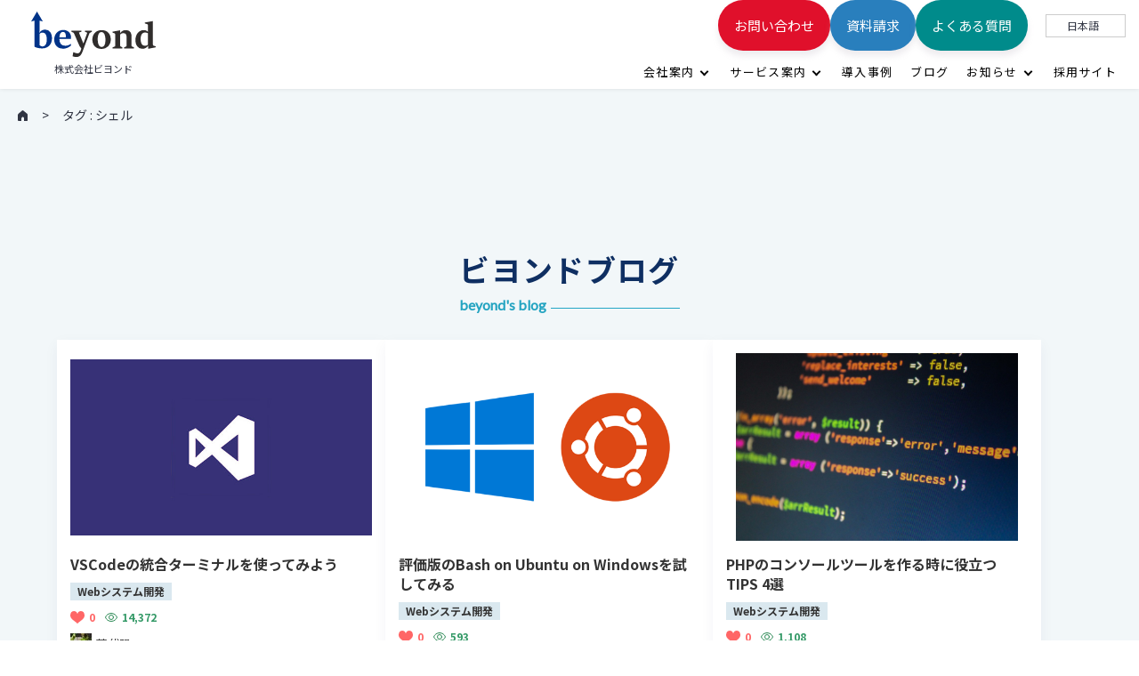

--- FILE ---
content_type: text/html; charset=UTF-8
request_url: https://beyondjapan.com/tag/shell/?post_type=pt-blog
body_size: 15181
content:
<!DOCTYPE html>
<html dir="ltr" lang="ja" prefix="og: https://ogp.me/ns#" class="no-js no-svg">
  <head>
    <!-- Google Tag Manager -->
    <script>(function(w,d,s,l,i){w[l]=w[l]||[];w[l].push({'gtm.start':
    new Date().getTime(),event:'gtm.js'});var f=d.getElementsByTagName(s)[0],
    j=d.createElement(s),dl=l!='dataLayer'?'&l='+l:'';j.async=true;j.src=
    'https://www.googletagmanager.com/gtm.js?id='+i+dl;f.parentNode.insertBefore(j,f);
    })(window,document,'script','dataLayer','GTM-5G3VTCQ');</script>
    <!-- End Google Tag Manager -->
      
    
    <!-- GET IPAddress Accesstime -->
    <script type="text/javascript" src="https://beyondjapan.com/cms/wp-content/themes/beyond/js/analytics_ip.php?v=1"></script>

    <script async src="https://static.linguise.com/script-js/switcher.bundle.js?d=pk_drwzRCdeNcyi0di3vuVO2Fl0ijPZKutY"></script>

    <!-- Google tag (gtag.js) -->
    <script async src="https://www.googletagmanager.com/gtag/js?id=G-BM3M6LMEXG"></script>
    <script>
      window.dataLayer = window.dataLayer || [];
      function gtag(){dataLayer.push(arguments);}
      gtag('js', new Date());

      gtag('config', 'G-BM3M6LMEXG', 
      {
        'custom_map': {
        'dimension1': 'ip_address',
        'dimension2': 'access_time',
        },
        'ip_address': getIPAddress(),
        'access_time': getAccessTime(),
      });

      gtag('config', 'AW-11260018614');
    </script>

    
    <!-- Global site tag (gtag.js) - Google Analytics -->
    <script async src="https://www.googletagmanager.com/gtag/js?id=UA-35960348-1"></script>
    <script>
      window.dataLayer = window.dataLayer || [];
      function gtag(){dataLayer.push(arguments);}
      gtag('js', new Date());

      gtag('config', 'UA-35960348-1');
    </script>

    <meta charset="UTF-8">
    <meta name="viewport" content="width=device-width, initial-scale=1">
    
    <link rel="profile" href="https://gmpg.org/xfn/11">
    <link rel="icon" href="https://beyondjapan.com/cms/wp-content/themes/beyond/img/favicon.ico">
    <link href="https://fonts.googleapis.com/css?family=Lato&display=swap" rel="stylesheet">

    
    <link rel="stylesheet" href="https://beyondjapan.com/cms/wp-content/themes/beyond/css/normalize.css">
    <link rel="stylesheet" href="https://beyondjapan.com/cms/wp-content/themes/beyond/js/aos/aos.css">
        <link rel="stylesheet" href="https://beyondjapan.com/cms/wp-content/themes/beyond/style.css?1769911355">
                <link rel="stylesheet" href="https://beyondjapan.com/cms/wp-content/themes/beyond/js/slick/slick-theme.css">
    <link rel="stylesheet" href="https://beyondjapan.com/cms/wp-content/themes/beyond/js/slick/slick.css">
    
    <script src="https://ajax.googleapis.com/ajax/libs/jquery/3.3.1/jquery.min.js"></script>
    <script src="https://beyondjapan.com/cms/wp-content/themes/beyond/js/common.js?1769911355"></script>
    <script src="https://beyondjapan.com/cms/wp-content/themes/beyond/js/aos/aos.js"></script>
        <script src="https://beyondjapan.com/cms/wp-content/themes/beyond/js/slick/slick.min.js"></script>
    
    <title>シェル | 株式会社ビヨンド</title>

		<!-- All in One SEO 4.7.2 - aioseo.com -->
		<meta name="robots" content="noindex, max-snippet:-1, max-image-preview:large, max-video-preview:-1" />
		<link rel="canonical" href="https://beyondjapan.com/tag/shell/" />
		<meta name="generator" content="All in One SEO (AIOSEO) 4.7.2" />
		<meta property="og:locale" content="ja_JP" />
		<meta property="og:site_name" content="株式会社ビヨンド" />
		<meta property="og:type" content="website" />
		<meta property="og:url" content="https://beyondjapan.com/tag/shell/" />
		<meta property="fb:admins" content="283148871748225" />
		<meta property="og:image" content="https://beyondjapan.com/cms/wp-content/uploads/2021/12/marunage.jpg" />
		<meta property="og:image:secure_url" content="https://beyondjapan.com/cms/wp-content/uploads/2021/12/marunage.jpg" />
		<meta property="og:image:width" content="1661" />
		<meta property="og:image:height" content="756" />
		<meta name="twitter:card" content="summary_large_image" />
		<meta name="twitter:site" content="@BeyondJapanInfo" />
		<meta name="twitter:image" content="https://beyondjapan.com/cms/wp-content/uploads/2021/12/marunage.jpg" />
		<script type="application/ld+json" class="aioseo-schema">
			{"@context":"https:\/\/schema.org","@graph":[{"@type":"BreadcrumbList","@id":"https:\/\/beyondjapan.com\/tag\/shell\/#breadcrumblist","itemListElement":[{"@type":"ListItem","@id":"https:\/\/beyondjapan.com\/#listItem","position":1,"name":"\u5bb6","item":"https:\/\/beyondjapan.com\/","nextItem":"https:\/\/beyondjapan.com\/tag\/shell\/#listItem"},{"@type":"ListItem","@id":"https:\/\/beyondjapan.com\/tag\/shell\/#listItem","position":2,"name":"\u30b7\u30a7\u30eb","previousItem":"https:\/\/beyondjapan.com\/#listItem"}]},{"@type":"CollectionPage","@id":"https:\/\/beyondjapan.com\/tag\/shell\/#collectionpage","url":"https:\/\/beyondjapan.com\/tag\/shell\/","name":"\u30b7\u30a7\u30eb | \u682a\u5f0f\u4f1a\u793e\u30d3\u30e8\u30f3\u30c9","inLanguage":"ja","isPartOf":{"@id":"https:\/\/beyondjapan.com\/#website"},"breadcrumb":{"@id":"https:\/\/beyondjapan.com\/tag\/shell\/#breadcrumblist"}},{"@type":"Organization","@id":"https:\/\/beyondjapan.com\/#organization","name":"\u682a\u5f0f\u4f1a\u793e\u30d3\u30e8\u30f3\u30c9","description":"\u30b5\u30fc\u30d0\u30fc\u306e\u3053\u3068\u306f\u5168\u90e8\u4e38\u6295\u3052","url":"https:\/\/beyondjapan.com\/","logo":{"@type":"ImageObject","url":"https:\/\/beyondjapan.com\/cms\/wp-content\/uploads\/2021\/12\/marunage.jpg","@id":"https:\/\/beyondjapan.com\/tag\/shell\/#organizationLogo","width":1661,"height":756,"caption":"\u30b5\u30fc\u30d0\u30fc\u306e\u3053\u3068\u306f\u5168\u90e8\u4e38\u6295\u3052"},"image":{"@id":"https:\/\/beyondjapan.com\/tag\/shell\/#organizationLogo"},"sameAs":["https:\/\/www.facebook.com\/beyond.osaka\/","https:\/\/twitter.com\/BeyondJapanInfo","https:\/\/www.instagram.com\/beyondjapan_24365\/","https:\/\/www.youtube.com\/@beyomaruch","https:\/\/www.linkedin.com\/company\/beyondjapan"]},{"@type":"WebSite","@id":"https:\/\/beyondjapan.com\/#website","url":"https:\/\/beyondjapan.com\/","name":"\u682a\u5f0f\u4f1a\u793e\u30d3\u30e8\u30f3\u30c9","description":"\u30b5\u30fc\u30d0\u30fc\u306e\u3053\u3068\u306f\u5168\u90e8\u4e38\u6295\u3052","inLanguage":"ja","publisher":{"@id":"https:\/\/beyondjapan.com\/#organization"}}]}
		</script>
		<!-- All in One SEO -->

<script type="text/javascript" id="wpp-js" src="https://beyondjapan.com/cms/wp-content/plugins/wordpress-popular-posts/assets/js/wpp.min.js?ver=7.1.0" data-sampling="1" data-sampling-rate="1" data-api-url="https://beyondjapan.com/wp-json/wordpress-popular-posts" data-post-id="0" data-token="c87dae16a2" data-lang="0" data-debug="0"></script>
<link rel='dns-prefetch' href='//beyondjapan.com' />
<link rel='dns-prefetch' href='//www.google.com' />
<script type="text/javascript" src="https://beyondjapan.com/cms/wp-includes/js/jquery/jquery.min.js?ver=3.7.1" id="jquery-core-js"></script>
<script type="text/javascript" src="https://beyondjapan.com/cms/wp-includes/js/jquery/jquery-migrate.min.js?ver=3.4.1" id="jquery-migrate-js"></script>
<script type="text/javascript" src="https://beyondjapan.com/cms/wp-content/plugins/wp-contact-form-7-spam-blocker/frontend/js/spam-protect-for-contact-form7.js?ver=1.0.0" id="spam-protect-for-contact-form7-js"></script>
<script type="text/javascript" id="aurora-heatmap-js-extra">
/* <![CDATA[ */
var aurora_heatmap = {"_mode":"reporter","ajax_url":"https:\/\/beyondjapan.com\/cms\/wp-admin\/admin-ajax.php","action":"aurora_heatmap","reports":"click_pc,click_mobile","debug":"0","ajax_delay_time":"3000","ajax_interval":"10","ajax_bulk":null};
/* ]]> */
</script>
<script type="text/javascript" src="https://beyondjapan.com/cms/wp-content/plugins/aurora-heatmap/js/aurora-heatmap.min.js?ver=1.7.0" id="aurora-heatmap-js"></script>
<link rel="https://api.w.org/" href="https://beyondjapan.com/wp-json/" /><link rel="alternate" title="JSON" type="application/json" href="https://beyondjapan.com/wp-json/wp/v2/tags/72" /><meta name="viewport" content="width=device-width, initial-scale=1, maximum-scale=1, user-scalable=0" />	<link rel="preconnect" href="https://fonts.googleapis.com">
	<link rel="preconnect" href="https://fonts.gstatic.com">
	<style type="text/css">.liquid-speech-balloon-00 .liquid-speech-balloon-avatar { background-image: url("https://beyondjapan.com/cms/wp-content/uploads/2019/09/20190905_190912_00731_0912014854.png"); } .liquid-speech-balloon-01 .liquid-speech-balloon-avatar { background-image: url("https://beyondjapan.com/cms/wp-content/uploads/2019/09/20190905_190912_0073_0912015035.png"); } .liquid-speech-balloon-00 .liquid-speech-balloon-avatar::after { content: "panchal_dimple@beyondjapan.com"; } .liquid-speech-balloon-01 .liquid-speech-balloon-avatar::after { content: "藤沢"; } </style>
		<script type="text/javascript">
				(function(c,l,a,r,i,t,y){
					c[a]=c[a]||function(){(c[a].q=c[a].q||[]).push(arguments)};t=l.createElement(r);t.async=1;
					t.src="https://www.clarity.ms/tag/"+i+"?ref=wordpress";y=l.getElementsByTagName(r)[0];y.parentNode.insertBefore(t,y);
				})(window, document, "clarity", "script", "lpl5g209r1");
		</script>
		            <style id="wpp-loading-animation-styles">@-webkit-keyframes bgslide{from{background-position-x:0}to{background-position-x:-200%}}@keyframes bgslide{from{background-position-x:0}to{background-position-x:-200%}}.wpp-widget-block-placeholder,.wpp-shortcode-placeholder{margin:0 auto;width:60px;height:3px;background:#dd3737;background:linear-gradient(90deg,#dd3737 0%,#571313 10%,#dd3737 100%);background-size:200% auto;border-radius:3px;-webkit-animation:bgslide 1s infinite linear;animation:bgslide 1s infinite linear}</style>
            <meta name="generator" content="Elementor 3.25.10; features: e_font_icon_svg, additional_custom_breakpoints, e_optimized_control_loading, e_element_cache; settings: css_print_method-external, google_font-enabled, font_display-swap">
			<style>
				.e-con.e-parent:nth-of-type(n+4):not(.e-lazyloaded):not(.e-no-lazyload),
				.e-con.e-parent:nth-of-type(n+4):not(.e-lazyloaded):not(.e-no-lazyload) * {
					background-image: none !important;
				}
				@media screen and (max-height: 1024px) {
					.e-con.e-parent:nth-of-type(n+3):not(.e-lazyloaded):not(.e-no-lazyload),
					.e-con.e-parent:nth-of-type(n+3):not(.e-lazyloaded):not(.e-no-lazyload) * {
						background-image: none !important;
					}
				}
				@media screen and (max-height: 640px) {
					.e-con.e-parent:nth-of-type(n+2):not(.e-lazyloaded):not(.e-no-lazyload),
					.e-con.e-parent:nth-of-type(n+2):not(.e-lazyloaded):not(.e-no-lazyload) * {
						background-image: none !important;
					}
				}
			</style>
			<style type="text/css">.broken_link, a.broken_link {
	text-decoration: line-through;
}</style>		<style type="text/css" id="wp-custom-css">
			.grecaptcha-badge { visibility: hidden; }		</style>
			<style id="egf-frontend-styles" type="text/css">
		p {} h1 {} h2 {} h3 {} h4 {} h5 {} h6 {} 	</style>
	
          <style></style>
    
  </head>

  <body class="archive post-type-archive post-type-archive-pt-blog elementor-default elementor-kit-76592">
    <!-- Google Tag Manager (noscript) -->
      <noscript><iframe src="https://www.googletagmanager.com/ns.html?id=GTM-5G3VTCQ"
      height="0" width="0" style="display:none;visibility:hidden"></iframe></noscript>
    <!-- End Google Tag Manager (noscript) -->

    
        <script type="text/javascript">
     //lang setting
     let mybody = document.querySelector('body');
     thisurl = location.href;
     if (thisurl.indexOf('beyondjapan.com/en') != -1) {
       mybody.id = 'lang-en';
     } else if (thisurl.indexOf('beyondjapan.com/zh') != -1) {
       mybody.id = 'lang-zh';
     } else {
       mybody.id = 'lang-ja';
     }
    </script>
    <div id="page" class="l-site site">
      <header id="masthead" class="l-site__navi site-header" role="banner">
        <div class="p-site-logo">
                    <p class="p-site-title site-title"><a class="p-site-title__link" href="https://beyondjapan.com/" rel="home"><img class="p-site-title__link__img" src="https://beyondjapan.com/cms/wp-content/themes/beyond/img/logo.svg" alt="株式会社ビヨンド"></a></p>
                    <p class="p-site-description site-description">株式会社ビヨンド</p>
        </div>
        <div class="p-site-menu js-site-menu">
          <ul class="p-site-menu__list">
            <li class="p-site-menu__list__item has-child">
              <a class="p-site-menu__list__item__link js-childOpen" href="https://beyondjapan.com/company/">会社案内</a>
              <div class="sub-menu">
                <a href="https://beyondjapan.com/company/" class="u-pc-none">会社案内</a>
                <a href="https://beyondjapan.com/company/overview/">会社概要</a>
                <a href="https://beyondjapan.com/company/philosophy/">企業理念</a>
                <a href="https://beyondjapan.com/company/message/">代表メッセージ</a>
                <a href="https://beyondjapan.com/company/mind/">ビヨンドの想い</a>
                <a href="https://beyondjapan.com/company/history/">会社沿革</a>
              </div>
            </li>
            <li class="p-site-menu__list__item has-child">
              <a class="p-site-menu__list__item__link js-childOpen" href="https://beyondjapan.com/service/">サービス案内</a>
              <div class="sub-menu">
                <a href="https://beyondjapan.com/service/">サービス案内（日本）</a>
                <a href="https://beyondjapan.com/service-global/">サービス案内（海外）</a>
              </div>
            </li>
            <li class="p-site-menu__list__item"><a class="p-site-menu__list__item__link" href="https://beyondjapan.com/works/">導入事例</a></li>
            <li class="p-site-menu__list__item"><a class="p-site-menu__list__item__link" href="https://beyondjapan.com/blog/">ブログ</a></li>
            <li class="p-site-menu__list__item has-child">
              <a class="p-site-menu__list__item__link js-childOpen" href="https://beyondjapan.com/info/">お知らせ</a>
              <div class="sub-menu">
                <a href="https://beyondjapan.com/info/" class="u-pc-none">すべてのお知らせ</a>
                <a href="https://beyondjapan.com/info_cat/news/">ニュース</a>
                <a href="https://beyondjapan.com/info_cat/press/">プレスリリース</a>
                <a href="https://beyondjapan.com/info_cat/media/">メディア掲載</a>
                <a href="https://beyondjapan.com/info_cat/event/">イベント</a>
              </div>
            </li>
            <li class="p-site-menu__list__item"><a class="p-site-menu__list__item__link" href="https://recruit.beyondjapan.com/" target="_blank">採用サイト</a></li>
          </ul>
          <ul class="p-site-menu__list has-btn">
            <li class="p-site-menu__list__item c-ja"><a class="c-btn--1 c-btn--1--contact-us" href="https://beyondjapan.com/contact/" target="_blank">お問い合わせ</a></li>
            <li class="p-site-menu__list__item c-en"><a class="c-btn--1 c-btn--1--contact-us" href="https://beyondjapan.com/en-contact-form/" target="_blank">Inquiry</a></li>
            <li class="p-site-menu__list__item c-zh"><a class="c-btn--1 c-btn--1--contact-us" href="https://beyondjapan.com/cn-contact-form/" target="_blank">咨询</a></li>
            <li class="p-site-menu__list__item c-ja"><a class="c-btn--1 c-btn--1--download" href="https://beyondjapan.com/download/list/" target="_blank">資料請求</a></li>
            <li class="p-site-menu__list__item c-en"><a class="c-btn--1 c-btn--1--download" href="https://beyondjapan.com/en-download-materials/" target="_blank">Downloads</a></li>
            <li class="p-site-menu__list__item c-zh"><a class="c-btn--1 c-btn--1--download" href="https://beyondjapan.com/cn-download-materials/" target="_blank">下载文件</a></li>
            <li class="p-site-menu__list__item"><a class="c-btn--1 c-btn--1--faq" href="https://beyondjapan.com/faq/">よくある質問</a></li>
          </ul>

                    <div class="p-site-menu__lang" id="js-lang" translate="no">
            <div class="p-site-menu__current">&nbsp;</div>
            <ul class="p-site-menu__lang__list" translate="no">
              <li class="list-item"><a href="https://beyondjapan.com/tag/shell/" class="ja">日本語</a></li>
              <li class="list-item"><a href="https://beyondjapan.com/en/tag/shell/" class="en">English</a></li>
              <li class="list-item"><a href="https://beyondjapan.com/zh-cn/tag/shell/" class="zh-cn">中文</a></li>
            </ul>
          </div>
        </div>

        <ul class="p-site-menu__btn">
          <li class="c-ja"><a class="c-btn--1 c-btn--1--contact-us" href="https://beyondjapan.com/contact/" target="_blank">お問い合わせ</a></li>
          <li class="c-en"><a class="c-btn--1 c-btn--1--contact-us" href="https://beyondjapan.com/en-contact-form/" target="_blank">Inquiry</a></li>
          <li class="c-zh"><a class="c-btn--1 c-btn--1--contact-us" href="https://beyondjapan.com/cn-contact-form/" target="_blank">咨询</a></li>
          <li class="c-ja"><a class="c-btn--1 c-btn--1--download" href="https://beyondjapan.com/download/list/" target="_blank">資料請求</a></li>
          <li class="c-en"><a class="c-btn--1 c-btn--1--download" href="https://beyondjapan.com/en-download-materials/" target="_blank">Downloads</a></li>
          <li class="c-zh"><a class="c-btn--1 c-btn--1--download" href="https://beyondjapan.com/cn-download-materials/" target="_blank">下载文件</a></li>
        </ul>

        <div class="c-hamburger-wrap p-header-hamburger js-header-hamburger">
          <div class="c-hamburger">
            <div class="c-hamburger__inner"></div>
          </div>
        </div>
      </header>

      <div class="l-site__content-contain site-content-contain">
        <div id="content" class="site-content">
          <div class="c-breadcrumb-wrap c-bg--1">
  <ul class="c-breadcrumb" itemprop="Breadcrumb" itemscope itemtype="http://schema.org/BreadcrumbList">
        <li class="c-breadcrumb__item" itemprop="itemListElement" itemscope itemtype="http://schema.org/ListItem">
      <a class="c-breadcrumb__item__link" itemprop="item" href="https://beyondjapan.com/">
        <div class="c-breadcrumb__item__link__icon" itemprop="name"><img class="c-breadcrumb__item__link__icon__home" src="https://beyondjapan.com/cms/wp-content/themes/beyond/img/icon-home--1.png" alt="HOME"></div>
        <meta itemprop="position" content="1">
      </a>
    </li>
        <li class="c-breadcrumb__item" itemprop="itemListElement" itemscope itemtype="http://schema.org/ListItem">
      <span itemprop="name">タグ : シェル</span>
      <meta itemprop="position" content="2">
    </li>
      </ul>
</div>



<div class="wrap">
  <div id="primary" class="">
    <main id="main" class="site-main" role="main">
      <article id="post-7345">
        <div class="c-content-block--1 c-bg--1">
         
          <div class="c-content-width--2">

            <header class="entry-header">
              <div class="c-title-1-wrap">
                <div class="c-title-1">
                                  <h1 class="c-title-1__main entry-title">ビヨンドブログ</h1>
                  <p class="c-title-1__sub" data-aos="c-title__sub">beyond's blog</p>
                                </div>
              </div>
            </header>
             
             
                        
            
              <div class="c-content-area--post">
                <div class="l-content-area__main--post">
                
                <div class="p-blog-archive"><div class="p-archive-block">
  <a href="https://beyondjapan.com/blog/2017/02/some-shells-uses-on-vscode-integrated-terminal/" class="p-archive-block__link">
    <div class="p-archive-block__thumb">
      <div class="p-archive-block__thumb__img" style="background-image: url(https://beyondjapan.com/cms/wp-content/uploads/2016/04/A2_600x350_673-1.jpg);"></div>
    </div>
    <div class="p-archive-block__txt">
      <h2 class="p-archive-block__txt__ttl c-title-10">
        VSCodeの統合ターミナルを使ってみよう      </h2>
      <p class="p-archive-block__txt__excerpt">こんにちは。開発チームのワイルド担当、まんだいです。使えば使うほど手になじむと定評のあるVisual Studi...</p>
      <div class="p-archive-block__txt__add">
        <div class="p-archive-block__txt__cat"><ul class="c-tax-list"><li class="c-tax-list__item c-tax-list__item--t-development">Webシステム開発</li></ul></div>
                  <div class="p-archive-block__txt__data">
            <div class="p-archive-block__txt__data__rating">
              <span class="c-rating c-rating--done"><img src="https://beyondjapan.com/cms/wp-content/plugins/wp-postratings/images/heart/rating_1_off.gif" alt="0 票, 平均: 0.00 / 1" title="0 票, 平均: 0.00 / 1" class="post-ratings-image" />0</span>            </div>
                        <div class="p-archive-block__txt__data__view">
              14,372            </div>
                      </div>

          <div class="p-archive-block__txt__author">
            <div class="p-archive-block__txt__author__img"><img alt='' src='https://secure.gravatar.com/avatar/a0db1027e8f2c4857ae2f3934c2564d9?s=24&#038;d=mm&#038;r=g' srcset='https://secure.gravatar.com/avatar/a0db1027e8f2c4857ae2f3934c2564d9?s=48&#038;d=mm&#038;r=g 2x' class='avatar avatar-24 photo' height='24' width='24' decoding='async'/></div>
            <div class="p-archive-block__txt__author__info">
              萬代陽一            </div>
            <div class="p-archive-block__txt__author__date">2017.02.21</div>
          </div>
              </div>
    </div>
  </a>
</div>
<div class="p-archive-block">
  <a href="https://beyondjapan.com/blog/2016/05/try-to-bash-on-ubuntu-on-windows/" class="p-archive-block__link">
    <div class="p-archive-block__thumb">
      <div class="p-archive-block__thumb__img" style="background-image: url(https://beyondjapan.com/cms/wp-content/uploads/2016/05/blog_eyecatch-1.png);"></div>
    </div>
    <div class="p-archive-block__txt">
      <h2 class="p-archive-block__txt__ttl c-title-10">
        評価版のBash on Ubuntu on Windowsを試してみる      </h2>
      <p class="p-archive-block__txt__excerpt">こんにちは。開発チームのワイルド担当、まんだいです。今夏最大のトピックは、Windows10でのBashサポート...</p>
      <div class="p-archive-block__txt__add">
        <div class="p-archive-block__txt__cat"><ul class="c-tax-list"><li class="c-tax-list__item c-tax-list__item--t-development">Webシステム開発</li></ul></div>
                  <div class="p-archive-block__txt__data">
            <div class="p-archive-block__txt__data__rating">
              <span class="c-rating c-rating--done"><img src="https://beyondjapan.com/cms/wp-content/plugins/wp-postratings/images/heart/rating_1_off.gif" alt="0 票, 平均: 0.00 / 1" title="0 票, 平均: 0.00 / 1" class="post-ratings-image" />0</span>            </div>
                        <div class="p-archive-block__txt__data__view">
              593            </div>
                      </div>

          <div class="p-archive-block__txt__author">
            <div class="p-archive-block__txt__author__img"><img alt='' src='https://secure.gravatar.com/avatar/a0db1027e8f2c4857ae2f3934c2564d9?s=24&#038;d=mm&#038;r=g' srcset='https://secure.gravatar.com/avatar/a0db1027e8f2c4857ae2f3934c2564d9?s=48&#038;d=mm&#038;r=g 2x' class='avatar avatar-24 photo' height='24' width='24' decoding='async'/></div>
            <div class="p-archive-block__txt__author__info">
              萬代陽一            </div>
            <div class="p-archive-block__txt__author__date">2016.05.13</div>
          </div>
              </div>
    </div>
  </a>
</div>
<div class="p-archive-block">
  <a href="https://beyondjapan.com/blog/2016/05/php-console-tool-tips/" class="p-archive-block__link">
    <div class="p-archive-block__thumb">
      <div class="p-archive-block__thumb__img" style="background-image: url(https://beyondjapan.com/cms/wp-content/uploads/2016/05/code-944504_960_720-1.jpg);"></div>
    </div>
    <div class="p-archive-block__txt">
      <h2 class="p-archive-block__txt__ttl c-title-10">
        PHPのコンソールツールを作る時に役立つTIPS 4選      </h2>
      <p class="p-archive-block__txt__excerpt">こんにちは。開発チームのワイルド担当、まんだいです。ちょっとしたツールを作って煩雑な作業を自動化したいという衝動...</p>
      <div class="p-archive-block__txt__add">
        <div class="p-archive-block__txt__cat"><ul class="c-tax-list"><li class="c-tax-list__item c-tax-list__item--t-development">Webシステム開発</li></ul></div>
                  <div class="p-archive-block__txt__data">
            <div class="p-archive-block__txt__data__rating">
              <span class="c-rating c-rating--done"><img src="https://beyondjapan.com/cms/wp-content/plugins/wp-postratings/images/heart/rating_1_off.gif" alt="0 票, 平均: 0.00 / 1" title="0 票, 平均: 0.00 / 1" class="post-ratings-image" />0</span>            </div>
                        <div class="p-archive-block__txt__data__view">
              1,108            </div>
                      </div>

          <div class="p-archive-block__txt__author">
            <div class="p-archive-block__txt__author__img"><img alt='' src='https://secure.gravatar.com/avatar/a0db1027e8f2c4857ae2f3934c2564d9?s=24&#038;d=mm&#038;r=g' srcset='https://secure.gravatar.com/avatar/a0db1027e8f2c4857ae2f3934c2564d9?s=48&#038;d=mm&#038;r=g 2x' class='avatar avatar-24 photo' height='24' width='24' decoding='async'/></div>
            <div class="p-archive-block__txt__author__info">
              萬代陽一            </div>
            <div class="p-archive-block__txt__author__date">2016.05.07</div>
          </div>
              </div>
    </div>
  </a>
</div>
<div class="p-archive-block">
  <a href="https://beyondjapan.com/blog/2016/03/destroy-shell-linux-command/" class="p-archive-block__link">
    <div class="p-archive-block__thumb">
      <div class="p-archive-block__thumb__img" style="background-image: url(https://beyondjapan.com/cms/wp-content/uploads/2016/03/PAK85_kokkaisyoumenmidori20140905_TP_V-1-1024x348.jpg);"></div>
    </div>
    <div class="p-archive-block__txt">
      <h2 class="p-archive-block__txt__ttl c-title-10">
        新・5大Linux破壊の呪文      </h2>
      <p class="p-archive-block__txt__excerpt">インフラチームの齊藤です。今回は趣向を変えて、Linux の危険なコマンドをランキング形式で紹介したいと思い...</p>
      <div class="p-archive-block__txt__add">
        <div class="p-archive-block__txt__cat"></div>
                  <div class="p-archive-block__txt__data">
            <div class="p-archive-block__txt__data__rating">
              <span class="c-rating c-rating--done"><img src="https://beyondjapan.com/cms/wp-content/plugins/wp-postratings/images/heart/rating_1_on.gif" alt="18 票, 平均: 1.00 / 1" title="18 票, 平均: 1.00 / 1" class="post-ratings-image" />18</span>            </div>
                        <div class="p-archive-block__txt__data__view">
              27,303            </div>
                      </div>

          <div class="p-archive-block__txt__author">
            <div class="p-archive-block__txt__author__img"><img alt='' src='https://secure.gravatar.com/avatar/180fccbfd7ec04cf078a710524ef8081?s=24&#038;d=mm&#038;r=g' srcset='https://secure.gravatar.com/avatar/180fccbfd7ec04cf078a710524ef8081?s=48&#038;d=mm&#038;r=g 2x' class='avatar avatar-24 photo' height='24' width='24' decoding='async'/></div>
            <div class="p-archive-block__txt__author__info">
              齊藤拓也            </div>
            <div class="p-archive-block__txt__author__date">2016.03.29</div>
          </div>
              </div>
    </div>
  </a>
</div>
</div>
                                </div>

                                  <aside id="secondary" class="widget-area l-content-area__side--post p-side c-bg--1" role="complementary">

<form method="get" class="searchform" action="https://beyondjapan.com/">
  <input type="text" placeholder="ブログ内検索" name="s" class="searchfield" value="" />
  <input type="hidden" name="post_type" value="pt-blog">
  <button type="submit" class="searchsubmit"></button>
</form>

    
    <div class="p-side__item p-side__item--tags p-sub__item--tags--blog">
      <p class="p-side__tit p-side__tit--tags">カテゴリ</p>
      <ul class="p-side__list p-side__list--tags">
              <li class="p-side__list__item">
            <a href="https://beyondjapan.com/blog_tag/%e6%8a%80%e8%a1%93%e3%83%96%e3%83%ad%e3%82%b0/" class="over">技術ブログ</a>
                      </li>
              <li class="p-side__list__item">
            <a href="https://beyondjapan.com/blog_tag/t-server-other/" class="over">インフラ関連</a>
                      </li>
              <li class="p-side__list__item">
            <a href="https://beyondjapan.com/blog_tag/t-development/" class="over">Webシステム開発</a>
                      </li>
              <li class="p-side__list__item">
            <a href="https://beyondjapan.com/blog_tag/web-service/" class="over">Webサービス</a>
                      </li>
              <li class="p-side__list__item">
            <a href="https://beyondjapan.com/blog_tag/t-security/" class="over">セキュリティ</a>
                      </li>
              <li class="p-side__list__item">
            <a href="https://beyondjapan.com/blog_tag/pr/" class="over">広報</a>
                      </li>
              <li class="p-side__list__item">
            <a href="https://beyondjapan.com/blog_tag/recruit/" class="over">採用</a>
                      </li>
              <li class="p-side__list__item">
            <a href="https://beyondjapan.com/blog_tag/%e3%82%a4%e3%83%b3%e3%82%bf%e3%83%93%e3%83%a5%e3%83%bc/" class="over">インタビュー</a>
                      </li>
              <li class="p-side__list__item">
            <a href="https://beyondjapan.com/blog_tag/%e7%a4%be%e5%86%85%e3%82%a4%e3%83%99%e3%83%b3%e3%83%88/" class="over">イベント</a>
                      </li>
              <li class="p-side__list__item">
            <a href="https://beyondjapan.com/blog_tag/osaka-office/" class="over">大阪オフィス</a>
                      </li>
              <li class="p-side__list__item">
            <a href="https://beyondjapan.com/blog_tag/yokohama-office/" class="over">横浜オフィス</a>
                      </li>
              <li class="p-side__list__item">
            <a href="https://beyondjapan.com/blog_tag/shikoku-office/" class="over">四国オフィス</a>
                      </li>
              <li class="p-side__list__item">
            <a href="https://beyondjapan.com/blog_tag/canada-office/" class="over">カナダオフィス</a>
                      </li>
              <li class="p-side__list__item">
            <a href="https://beyondjapan.com/blog_tag/china-office/" class="over">中国オフィス</a>
                      </li>
              <li class="p-side__list__item">
            <a href="https://beyondjapan.com/blog_tag/other/" class="over">その他</a>
                      </li>
          </ul>
    </div>
      
  
  <div class="p-side__item p-side__item--latest">
    <p class="p-side__tit">最近の投稿</p>
    <ul class="p-side__list p-side__list--post">
            <li class="p-side__list__item">
        <a href="https://beyondjapan.com/blog/2026/02/how-free-is-beyond/" class="p-side__list__block over">
          <div class="p-entry-thumb p-entry-thumb--side" style="background-image: url(https://beyondjapan.com/cms/wp-content/uploads/2026/01/77f2ce5a69105f78742ca1478ffa4f32-1024x672.jpg);"></div>
          <p>
            【実録】ビヨンドの『服装自由』、どこまで自由か検証してみた！          </p>
        </a>
      </li>
            <li class="p-side__list__item">
        <a href="https://beyondjapan.com/blog/2026/01/hygiene_manager/" class="p-side__list__block over">
          <div class="p-entry-thumb p-entry-thumb--side" style="background-image: url(https://beyondjapan.com/cms/wp-content/uploads/2026/01/302c306c4a25fb1e1a3fccdf06040150-1024x576.jpg);"></div>
          <p>
            第二種衛生管理者とは？試験から選任までざっくり解説          </p>
        </a>
      </li>
            <li class="p-side__list__item">
        <a href="https://beyondjapan.com/blog/2026/01/event-2/" class="p-side__list__block over">
          <div class="p-entry-thumb p-entry-thumb--side" style="background-image: url(https://beyondjapan.com/cms/wp-content/uploads/2025/11/ssbn-eyecatch-1024x577.jpg);"></div>
          <p>
            【組織文化委員会】そしぶん8期の一年間ふりかえり☆彡【拠点の垣根を越えろ】          </p>
        </a>
      </li>
            <li class="p-side__list__item">
        <a href="https://beyondjapan.com/blog/2026/01/four-typepersonality-test/" class="p-side__list__block over">
          <div class="p-entry-thumb p-entry-thumb--side" style="background-image: url(https://beyondjapan.com/cms/wp-content/uploads/2025/12/Green-and-Yellow-Modern-ADHD-Awareness-Presentation-1024x689.png);"></div>
          <p>
            就活にも役立つ？「よんぴた」やってみたら、意外と当たってた話          </p>
        </a>
      </li>
            <li class="p-side__list__item">
        <a href="https://beyondjapan.com/blog/2026/01/miyakojima-workation/" class="p-side__list__block over">
          <div class="p-entry-thumb p-entry-thumb--side" style="background-image: url(https://beyondjapan.com/cms/wp-content/uploads/2025/12/image0-22-1-1024x555.jpeg);"></div>
          <p>
            インフラエンジニアが宮古島ワーケーションで見つけた“成功のコツ”─8泊9日のリアルレポート          </p>
        </a>
      </li>
          </ul>
  </div>


      <div class="p-side__item p-side__item--popularity">
    <p class="p-side__tit">人気記事ランキング</p>
    <ul class="p-side__list p-side__list--post">

    <ul class="wpp-list">
<li class="p-side__list__item"><a href="https://beyondjapan.com/blog/2024/12/xml-excel-conversion/" title="【簡単】XML から Excel へデータ変換・取り込む方法"><div class="p-entry-thumb p-entry-thumb--side" style="background-image: url(https://beyondjapan.com/cms/wp-content/uploads/2024/11/xml-excel-blog_eyecatch1.png)"></div><p>【簡単】XML から Excel へデータ変換・取り込む方法</p></a></li><li class="p-side__list__item"><a href="https://beyondjapan.com/blog/2022/01/mame_swap/" title="【ITエンジニアの豆知識】メモリの SWAP、ホントに理解してる…？"><div class="p-entry-thumb p-entry-thumb--side" style="background-image: url(https://beyondjapan.com/cms/wp-content/uploads/2022/01/computer_one-board_microcomputer.png)"></div><p>【ITエンジニアの豆知識】メモリの SWAP、ホントに理解してる…？</p></a></li><li class="p-side__list__item"><a href="https://beyondjapan.com/blog/2022/11/globa-lip-address-check-command/" title="グローバルIPアドレスをコマンド(curl/dig等)で確認する方法"><div class="p-entry-thumb p-entry-thumb--side" style="background-image: url(https://beyondjapan.com/cms/wp-content/uploads/2022/11/20221027-1024x576.png)"></div><p>グローバルIPアドレスをコマンド(curl/dig等)で確認する方法</p></a></li><li class="p-side__list__item"><a href="https://beyondjapan.com/blog/2020/02/access-log/" title="【Apache】アクセスログの見方をやさしく解説！※ 2025年2月更新"><div class="p-entry-thumb p-entry-thumb--side" style="background-image: url(https://beyondjapan.com/cms/wp-content/uploads/2019/12/miagerukijineko171027_TP_V-1024x682.jpg)"></div><p>【Apache】アクセスログの見方をやさしく解説！※ 2025年2月更新</p></a></li><li class="p-side__list__item"><a href="https://beyondjapan.com/blog/2023/05/support-protocol/" title="「サポートされていないプロトコルが使用されています」表示でサイトが開かない場合の回避策"><div class="p-entry-thumb p-entry-thumb--side" style="background-image: url(https://beyondjapan.com/cms/wp-content/uploads/2023/04/zX7RcZwb_400x400.jpg)"></div><p>「サポートされていないプロトコルが使用されています」表示でサイトが開かない場合の回避策</p></a></li>
</ul>    </ul>
  </div>
  
  
  
</aside>
                
              </div>

                        
          </div>
        </div>
      </article>
    </main>
    
  </div>
</div>


      </div><!-- #content -->

            <div class="c-content-width--3">
      <div class="p-banner-list-wrap">
        <ul class="p-banner-list">
                  <li class="p-banner-list__item">
                          <a href="https://beyondjapan.com/isms_iso-iec-270012022/" class="p-banner-list__item__link"  target="_blank" rel="nofollow">
                          <img src="https://beyondjapan.com/cms/wp-content/uploads/2025/01/ISO-27001_2022-UKAS_certification.png" alt="">
                          </a>
                      </li>
                  <li class="p-banner-list__item">
                          <a href="https://www.cesa.or.jp" class="p-banner-list__item__link"  target="_blank" rel="nofollow">
                          <img src="https://beyondjapan.com/cms/wp-content/uploads/2022/02/cesa_logo.png" alt="CESA　ロゴ">
                          </a>
                      </li>
                  <li class="p-banner-list__item">
                          <a href="https://www.lpi.org/ja/japan/" class="p-banner-list__item__link"  target="_blank" rel="nofollow">
                          <img src="https://beyondjapan.com/cms/wp-content/uploads/2023/12/lpi_logo.png" alt="">
                          </a>
                      </li>
                  <li class="p-banner-list__item">
                          <a href="https://mspj.jp" class="p-banner-list__item__link"  target="_blank" rel="nofollow">
                          <img src="https://beyondjapan.com/cms/wp-content/uploads/2022/02/mspj_logo.png" alt="MSPJ　ロゴ">
                          </a>
                      </li>
                  <li class="p-banner-list__item">
                          <a href="https://www.kansai-ap.biz" class="p-banner-list__item__link"  target="_blank" rel="nofollow">
                          <img src="https://beyondjapan.com/cms/wp-content/uploads/2022/02/Kansai-pj_a_logo.png" alt="関西活性化プロジェクト　ロゴ">
                          </a>
                      </li>
                  <li class="p-banner-list__item">
                          <a href="https://jws-japan.or.jp/cert_company" class="p-banner-list__item__link"  target="_blank" rel="nofollow">
                          <img src="https://beyondjapan.com/cms/wp-content/uploads/2022/05/white-corporate_logo.png" alt="ホワイト企業認定　ロゴ">
                          </a>
                      </li>
                  <li class="p-banner-list__item">
                          <a href="https://jws-japan.or.jp/whitecareer/white_company/3234" class="p-banner-list__item__link"  target="_blank" rel="nofollow">
                          <img src="https://beyondjapan.com/cms/wp-content/uploads/2022/06/whitecareer_logo.png" alt="ホワイトキャリア　ロゴ">
                          </a>
                      </li>
                </ul>
      </div>
    </div>
  
      <footer id="colophon" class="l-site-footer site-footer" role="contentinfo">
                <div class="p-footer-navi-wrap">
          <div class="p-footer-navi c-content-width--3">

                        <div class="p-footer-navi__item">
              <a class="item-link" href="/company/">会社案内</a>
                            <ul class="item-sub">
                                  <li>
                    <a href="/company/overview/">会社概要</a>
                  </li>
                                  <li>
                    <a href="/company/overview/">企業理念</a>
                  </li>
                                  <li>
                    <a href="/company/message/">代表メッセージ</a>
                  </li>
                                  <li>
                    <a href="/company/mind/">ビヨンドの想い</a>
                  </li>
                                  <li>
                    <a href="/company/history/">会社沿革</a>
                  </li>
                              </ul>
                          </div>
                        <div class="p-footer-navi__item">
              <a class="item-link" href="/service/">サービス情報</a>
                            <ul class="item-sub">
                                  <li>
                    <a href="/service/#cloud">クラウドサーバーサポート</a>
                  </li>
                                  <li>
                    <a href="/service/#system">システム開発</a>
                  </li>
                                  <li>
                    <a href="/service/#web">Webサービス</a>
                  </li>
                                  <li>
                    <a href="/service-global/#service1">カナダ提供サービス</a>
                  </li>
                                  <li>
                    <a href="/service-global/#service2">中国(深圳)提供サービス</a>
                  </li>
                              </ul>
                          </div>
                        <div class="p-footer-navi__item">
              <a class="item-link" href="/works/">導入事例</a>
                            <ul class="item-sub">
                                  <li>
                    <a href="/works_tag/t-server/">クラウドサーバー</a>
                  </li>
                                  <li>
                    <a href="/works_tag/t-development/">システム開発</a>
                  </li>
                                  <li>
                    <a href="/works_tag/t-other-service/">その他サービス</a>
                  </li>
                                  <li>
                    <a href="/works_tag/t-voice/">インタビュー</a>
                  </li>
                              </ul>
                          </div>
                        <div class="p-footer-navi__item">
              <a class="item-link" href="/info/">お知らせ</a>
                            <ul class="item-sub">
                                  <li>
                    <a href="/info_cat/news/">ニュース一覧</a>
                  </li>
                                  <li>
                    <a href="/info_cat/press/">プレスリリース</a>
                  </li>
                                  <li>
                    <a href="/info_cat/media/">メディア掲載一覧</a>
                  </li>
                                  <li>
                    <a href="/info_cat/event/">イベント一覧</a>
                  </li>
                              </ul>
                          </div>
                        <div class="p-footer-navi__item">
              <a class="item-link" href="">ビヨンドの取り組み</a>
                            <ul class="item-sub">
                                  <li>
                    <a href="/company/diversity/">ダイバーシティ＆インクルージョン</a>
                  </li>
                                  <li>
                    <a href="work-style-reform">働き方改革に関する取り組み</a>
                  </li>
                              </ul>
                          </div>
                        
          </div>
        </div>
        
        <div class="p-footer-info-wrap">
        
          <div class="p-footer-info">

            <div class="p-footer-info-logo">
              <a href="https://beyondjapan.com/">
                <img class="p-footer-logo__img" src="https://beyondjapan.com/cms/wp-content/themes/beyond/img/logo--footer.svg" alt="株式会社ビヨンド">
              </a>
            </div>

                        <div class="p-footer-info-link">
                            <a class="" href="/agreement/">サーバーサポートサービス利用規約</a>
                            <a class="" href="/securitypolicy/">情報セキュリティ基本方針</a>
                            <a class="" href="/privacypolicy/">プライバシーポリシー</a>
                          </div>
            
            <div class="p-footer-info-copy">&copy; beyond Co., Ltd.</div>

          </div>

        </div>
      </footer>

    </div><!-- .site-content-contain -->
  </div><!-- #page -->
  <a class="p-pagetop js-pagetop" href="#"><img class="p-pagetop__img" src="https://beyondjapan.com/cms/wp-content/themes/beyond/img/totop.png" alt="ページTOPへ"></a>
  			<script type='text/javascript'>
				const lazyloadRunObserver = () => {
					const lazyloadBackgrounds = document.querySelectorAll( `.e-con.e-parent:not(.e-lazyloaded)` );
					const lazyloadBackgroundObserver = new IntersectionObserver( ( entries ) => {
						entries.forEach( ( entry ) => {
							if ( entry.isIntersecting ) {
								let lazyloadBackground = entry.target;
								if( lazyloadBackground ) {
									lazyloadBackground.classList.add( 'e-lazyloaded' );
								}
								lazyloadBackgroundObserver.unobserve( entry.target );
							}
						});
					}, { rootMargin: '200px 0px 200px 0px' } );
					lazyloadBackgrounds.forEach( ( lazyloadBackground ) => {
						lazyloadBackgroundObserver.observe( lazyloadBackground );
					} );
				};
				const events = [
					'DOMContentLoaded',
					'elementor/lazyload/observe',
				];
				events.forEach( ( event ) => {
					document.addEventListener( event, lazyloadRunObserver );
				} );
			</script>
			<link rel='stylesheet' id='wp-block-library-css' href='https://beyondjapan.com/cms/wp-includes/css/dist/block-library/style.min.css?ver=6.6.4' type='text/css' media='all' />
<link rel='stylesheet' id='liquid-block-speech-css' href='https://beyondjapan.com/cms/wp-content/plugins/liquid-speech-balloon/css/block.css?ver=6.6.4' type='text/css' media='all' />
<style id='classic-theme-styles-inline-css' type='text/css'>
/*! This file is auto-generated */
.wp-block-button__link{color:#fff;background-color:#32373c;border-radius:9999px;box-shadow:none;text-decoration:none;padding:calc(.667em + 2px) calc(1.333em + 2px);font-size:1.125em}.wp-block-file__button{background:#32373c;color:#fff;text-decoration:none}
</style>
<style id='global-styles-inline-css' type='text/css'>
:root{--wp--preset--aspect-ratio--square: 1;--wp--preset--aspect-ratio--4-3: 4/3;--wp--preset--aspect-ratio--3-4: 3/4;--wp--preset--aspect-ratio--3-2: 3/2;--wp--preset--aspect-ratio--2-3: 2/3;--wp--preset--aspect-ratio--16-9: 16/9;--wp--preset--aspect-ratio--9-16: 9/16;--wp--preset--color--black: #000000;--wp--preset--color--cyan-bluish-gray: #abb8c3;--wp--preset--color--white: #ffffff;--wp--preset--color--pale-pink: #f78da7;--wp--preset--color--vivid-red: #cf2e2e;--wp--preset--color--luminous-vivid-orange: #ff6900;--wp--preset--color--luminous-vivid-amber: #fcb900;--wp--preset--color--light-green-cyan: #7bdcb5;--wp--preset--color--vivid-green-cyan: #00d084;--wp--preset--color--pale-cyan-blue: #8ed1fc;--wp--preset--color--vivid-cyan-blue: #0693e3;--wp--preset--color--vivid-purple: #9b51e0;--wp--preset--gradient--vivid-cyan-blue-to-vivid-purple: linear-gradient(135deg,rgba(6,147,227,1) 0%,rgb(155,81,224) 100%);--wp--preset--gradient--light-green-cyan-to-vivid-green-cyan: linear-gradient(135deg,rgb(122,220,180) 0%,rgb(0,208,130) 100%);--wp--preset--gradient--luminous-vivid-amber-to-luminous-vivid-orange: linear-gradient(135deg,rgba(252,185,0,1) 0%,rgba(255,105,0,1) 100%);--wp--preset--gradient--luminous-vivid-orange-to-vivid-red: linear-gradient(135deg,rgba(255,105,0,1) 0%,rgb(207,46,46) 100%);--wp--preset--gradient--very-light-gray-to-cyan-bluish-gray: linear-gradient(135deg,rgb(238,238,238) 0%,rgb(169,184,195) 100%);--wp--preset--gradient--cool-to-warm-spectrum: linear-gradient(135deg,rgb(74,234,220) 0%,rgb(151,120,209) 20%,rgb(207,42,186) 40%,rgb(238,44,130) 60%,rgb(251,105,98) 80%,rgb(254,248,76) 100%);--wp--preset--gradient--blush-light-purple: linear-gradient(135deg,rgb(255,206,236) 0%,rgb(152,150,240) 100%);--wp--preset--gradient--blush-bordeaux: linear-gradient(135deg,rgb(254,205,165) 0%,rgb(254,45,45) 50%,rgb(107,0,62) 100%);--wp--preset--gradient--luminous-dusk: linear-gradient(135deg,rgb(255,203,112) 0%,rgb(199,81,192) 50%,rgb(65,88,208) 100%);--wp--preset--gradient--pale-ocean: linear-gradient(135deg,rgb(255,245,203) 0%,rgb(182,227,212) 50%,rgb(51,167,181) 100%);--wp--preset--gradient--electric-grass: linear-gradient(135deg,rgb(202,248,128) 0%,rgb(113,206,126) 100%);--wp--preset--gradient--midnight: linear-gradient(135deg,rgb(2,3,129) 0%,rgb(40,116,252) 100%);--wp--preset--font-size--small: 13px;--wp--preset--font-size--medium: 20px;--wp--preset--font-size--large: 36px;--wp--preset--font-size--x-large: 42px;--wp--preset--spacing--20: 0.44rem;--wp--preset--spacing--30: 0.67rem;--wp--preset--spacing--40: 1rem;--wp--preset--spacing--50: 1.5rem;--wp--preset--spacing--60: 2.25rem;--wp--preset--spacing--70: 3.38rem;--wp--preset--spacing--80: 5.06rem;--wp--preset--shadow--natural: 6px 6px 9px rgba(0, 0, 0, 0.2);--wp--preset--shadow--deep: 12px 12px 50px rgba(0, 0, 0, 0.4);--wp--preset--shadow--sharp: 6px 6px 0px rgba(0, 0, 0, 0.2);--wp--preset--shadow--outlined: 6px 6px 0px -3px rgba(255, 255, 255, 1), 6px 6px rgba(0, 0, 0, 1);--wp--preset--shadow--crisp: 6px 6px 0px rgba(0, 0, 0, 1);}:where(.is-layout-flex){gap: 0.5em;}:where(.is-layout-grid){gap: 0.5em;}body .is-layout-flex{display: flex;}.is-layout-flex{flex-wrap: wrap;align-items: center;}.is-layout-flex > :is(*, div){margin: 0;}body .is-layout-grid{display: grid;}.is-layout-grid > :is(*, div){margin: 0;}:where(.wp-block-columns.is-layout-flex){gap: 2em;}:where(.wp-block-columns.is-layout-grid){gap: 2em;}:where(.wp-block-post-template.is-layout-flex){gap: 1.25em;}:where(.wp-block-post-template.is-layout-grid){gap: 1.25em;}.has-black-color{color: var(--wp--preset--color--black) !important;}.has-cyan-bluish-gray-color{color: var(--wp--preset--color--cyan-bluish-gray) !important;}.has-white-color{color: var(--wp--preset--color--white) !important;}.has-pale-pink-color{color: var(--wp--preset--color--pale-pink) !important;}.has-vivid-red-color{color: var(--wp--preset--color--vivid-red) !important;}.has-luminous-vivid-orange-color{color: var(--wp--preset--color--luminous-vivid-orange) !important;}.has-luminous-vivid-amber-color{color: var(--wp--preset--color--luminous-vivid-amber) !important;}.has-light-green-cyan-color{color: var(--wp--preset--color--light-green-cyan) !important;}.has-vivid-green-cyan-color{color: var(--wp--preset--color--vivid-green-cyan) !important;}.has-pale-cyan-blue-color{color: var(--wp--preset--color--pale-cyan-blue) !important;}.has-vivid-cyan-blue-color{color: var(--wp--preset--color--vivid-cyan-blue) !important;}.has-vivid-purple-color{color: var(--wp--preset--color--vivid-purple) !important;}.has-black-background-color{background-color: var(--wp--preset--color--black) !important;}.has-cyan-bluish-gray-background-color{background-color: var(--wp--preset--color--cyan-bluish-gray) !important;}.has-white-background-color{background-color: var(--wp--preset--color--white) !important;}.has-pale-pink-background-color{background-color: var(--wp--preset--color--pale-pink) !important;}.has-vivid-red-background-color{background-color: var(--wp--preset--color--vivid-red) !important;}.has-luminous-vivid-orange-background-color{background-color: var(--wp--preset--color--luminous-vivid-orange) !important;}.has-luminous-vivid-amber-background-color{background-color: var(--wp--preset--color--luminous-vivid-amber) !important;}.has-light-green-cyan-background-color{background-color: var(--wp--preset--color--light-green-cyan) !important;}.has-vivid-green-cyan-background-color{background-color: var(--wp--preset--color--vivid-green-cyan) !important;}.has-pale-cyan-blue-background-color{background-color: var(--wp--preset--color--pale-cyan-blue) !important;}.has-vivid-cyan-blue-background-color{background-color: var(--wp--preset--color--vivid-cyan-blue) !important;}.has-vivid-purple-background-color{background-color: var(--wp--preset--color--vivid-purple) !important;}.has-black-border-color{border-color: var(--wp--preset--color--black) !important;}.has-cyan-bluish-gray-border-color{border-color: var(--wp--preset--color--cyan-bluish-gray) !important;}.has-white-border-color{border-color: var(--wp--preset--color--white) !important;}.has-pale-pink-border-color{border-color: var(--wp--preset--color--pale-pink) !important;}.has-vivid-red-border-color{border-color: var(--wp--preset--color--vivid-red) !important;}.has-luminous-vivid-orange-border-color{border-color: var(--wp--preset--color--luminous-vivid-orange) !important;}.has-luminous-vivid-amber-border-color{border-color: var(--wp--preset--color--luminous-vivid-amber) !important;}.has-light-green-cyan-border-color{border-color: var(--wp--preset--color--light-green-cyan) !important;}.has-vivid-green-cyan-border-color{border-color: var(--wp--preset--color--vivid-green-cyan) !important;}.has-pale-cyan-blue-border-color{border-color: var(--wp--preset--color--pale-cyan-blue) !important;}.has-vivid-cyan-blue-border-color{border-color: var(--wp--preset--color--vivid-cyan-blue) !important;}.has-vivid-purple-border-color{border-color: var(--wp--preset--color--vivid-purple) !important;}.has-vivid-cyan-blue-to-vivid-purple-gradient-background{background: var(--wp--preset--gradient--vivid-cyan-blue-to-vivid-purple) !important;}.has-light-green-cyan-to-vivid-green-cyan-gradient-background{background: var(--wp--preset--gradient--light-green-cyan-to-vivid-green-cyan) !important;}.has-luminous-vivid-amber-to-luminous-vivid-orange-gradient-background{background: var(--wp--preset--gradient--luminous-vivid-amber-to-luminous-vivid-orange) !important;}.has-luminous-vivid-orange-to-vivid-red-gradient-background{background: var(--wp--preset--gradient--luminous-vivid-orange-to-vivid-red) !important;}.has-very-light-gray-to-cyan-bluish-gray-gradient-background{background: var(--wp--preset--gradient--very-light-gray-to-cyan-bluish-gray) !important;}.has-cool-to-warm-spectrum-gradient-background{background: var(--wp--preset--gradient--cool-to-warm-spectrum) !important;}.has-blush-light-purple-gradient-background{background: var(--wp--preset--gradient--blush-light-purple) !important;}.has-blush-bordeaux-gradient-background{background: var(--wp--preset--gradient--blush-bordeaux) !important;}.has-luminous-dusk-gradient-background{background: var(--wp--preset--gradient--luminous-dusk) !important;}.has-pale-ocean-gradient-background{background: var(--wp--preset--gradient--pale-ocean) !important;}.has-electric-grass-gradient-background{background: var(--wp--preset--gradient--electric-grass) !important;}.has-midnight-gradient-background{background: var(--wp--preset--gradient--midnight) !important;}.has-small-font-size{font-size: var(--wp--preset--font-size--small) !important;}.has-medium-font-size{font-size: var(--wp--preset--font-size--medium) !important;}.has-large-font-size{font-size: var(--wp--preset--font-size--large) !important;}.has-x-large-font-size{font-size: var(--wp--preset--font-size--x-large) !important;}
:where(.wp-block-post-template.is-layout-flex){gap: 1.25em;}:where(.wp-block-post-template.is-layout-grid){gap: 1.25em;}
:where(.wp-block-columns.is-layout-flex){gap: 2em;}:where(.wp-block-columns.is-layout-grid){gap: 2em;}
:root :where(.wp-block-pullquote){font-size: 1.5em;line-height: 1.6;}
</style>
<link rel='stylesheet' id='contact-form-7-css' href='https://beyondjapan.com/cms/wp-content/plugins/contact-form-7/includes/css/styles.css?ver=5.9.8' type='text/css' media='all' />
<link rel='stylesheet' id='sb-type-std-css' href='https://beyondjapan.com/cms/wp-content/plugins/speech-bubble/css/sb-type-std.css?ver=6.6.4' type='text/css' media='all' />
<link rel='stylesheet' id='sb-type-fb-css' href='https://beyondjapan.com/cms/wp-content/plugins/speech-bubble/css/sb-type-fb.css?ver=6.6.4' type='text/css' media='all' />
<link rel='stylesheet' id='sb-type-fb-flat-css' href='https://beyondjapan.com/cms/wp-content/plugins/speech-bubble/css/sb-type-fb-flat.css?ver=6.6.4' type='text/css' media='all' />
<link rel='stylesheet' id='sb-type-ln-css' href='https://beyondjapan.com/cms/wp-content/plugins/speech-bubble/css/sb-type-ln.css?ver=6.6.4' type='text/css' media='all' />
<link rel='stylesheet' id='sb-type-ln-flat-css' href='https://beyondjapan.com/cms/wp-content/plugins/speech-bubble/css/sb-type-ln-flat.css?ver=6.6.4' type='text/css' media='all' />
<link rel='stylesheet' id='sb-type-pink-css' href='https://beyondjapan.com/cms/wp-content/plugins/speech-bubble/css/sb-type-pink.css?ver=6.6.4' type='text/css' media='all' />
<link rel='stylesheet' id='sb-type-rtail-css' href='https://beyondjapan.com/cms/wp-content/plugins/speech-bubble/css/sb-type-rtail.css?ver=6.6.4' type='text/css' media='all' />
<link rel='stylesheet' id='sb-type-drop-css' href='https://beyondjapan.com/cms/wp-content/plugins/speech-bubble/css/sb-type-drop.css?ver=6.6.4' type='text/css' media='all' />
<link rel='stylesheet' id='sb-type-think-css' href='https://beyondjapan.com/cms/wp-content/plugins/speech-bubble/css/sb-type-think.css?ver=6.6.4' type='text/css' media='all' />
<link rel='stylesheet' id='sb-no-br-css' href='https://beyondjapan.com/cms/wp-content/plugins/speech-bubble/css/sb-no-br.css?ver=6.6.4' type='text/css' media='all' />
<link rel='stylesheet' id='toc-screen-css' href='https://beyondjapan.com/cms/wp-content/plugins/table-of-contents-plus/screen.min.css?ver=2408' type='text/css' media='all' />
<style id='toc-screen-inline-css' type='text/css'>
div#toc_container {background: #f2f7f9;border: 1px solid #103c74;width: 100%;}div#toc_container p.toc_title {color: #103c74;}div#toc_container p.toc_title a,div#toc_container ul.toc_list a {color: #103c74;}div#toc_container p.toc_title a:hover,div#toc_container ul.toc_list a:hover {color: #23a5c2;}div#toc_container p.toc_title a:hover,div#toc_container ul.toc_list a:hover {color: #23a5c2;}
</style>
<link rel='stylesheet' id='spam-protect-for-contact-form7-css' href='https://beyondjapan.com/cms/wp-content/plugins/wp-contact-form-7-spam-blocker/frontend/css/spam-protect-for-contact-form7.css?ver=1.0.0' type='text/css' media='all' />
<link rel='stylesheet' id='wp-postratings-css' href='https://beyondjapan.com/cms/wp-content/plugins/wp-postratings/css/postratings-css.css?ver=1.91.2' type='text/css' media='all' />
<link rel='stylesheet' id='wordpress-popular-posts-css-css' href='https://beyondjapan.com/cms/wp-content/plugins/wordpress-popular-posts/assets/css/wpp.css?ver=7.1.0' type='text/css' media='all' />
<link rel='stylesheet' id='fancybox-css' href='https://beyondjapan.com/cms/wp-content/plugins/easy-fancybox/fancybox/1.5.4/jquery.fancybox.min.css?ver=6.6.4' type='text/css' media='screen' />
<style id='fancybox-inline-css' type='text/css'>
#fancybox-outer{background:#ffffff}#fancybox-content{background:#ffffff;border-color:#ffffff;color:#000000;}#fancybox-title,#fancybox-title-float-main{color:#fff}
</style>
<link rel='stylesheet' id='aurora-heatmap-css' href='https://beyondjapan.com/cms/wp-content/plugins/aurora-heatmap/style.css?ver=1.7.0' type='text/css' media='all' />
<script type="text/javascript" src="https://beyondjapan.com/cms/wp-includes/js/dist/hooks.min.js?ver=2810c76e705dd1a53b18" id="wp-hooks-js"></script>
<script type="text/javascript" src="https://beyondjapan.com/cms/wp-includes/js/dist/i18n.min.js?ver=5e580eb46a90c2b997e6" id="wp-i18n-js"></script>
<script type="text/javascript" id="wp-i18n-js-after">
/* <![CDATA[ */
wp.i18n.setLocaleData( { 'text direction\u0004ltr': [ 'ltr' ] } );
/* ]]> */
</script>
<script type="text/javascript" src="https://beyondjapan.com/cms/wp-content/plugins/contact-form-7/includes/swv/js/index.js?ver=5.9.8" id="swv-js"></script>
<script type="text/javascript" id="contact-form-7-js-extra">
/* <![CDATA[ */
var wpcf7 = {"api":{"root":"https:\/\/beyondjapan.com\/wp-json\/","namespace":"contact-form-7\/v1"}};
/* ]]> */
</script>
<script type="text/javascript" id="contact-form-7-js-translations">
/* <![CDATA[ */
( function( domain, translations ) {
	var localeData = translations.locale_data[ domain ] || translations.locale_data.messages;
	localeData[""].domain = domain;
	wp.i18n.setLocaleData( localeData, domain );
} )( "contact-form-7", {"translation-revision-date":"2024-07-17 08:16:16+0000","generator":"GlotPress\/4.0.1","domain":"messages","locale_data":{"messages":{"":{"domain":"messages","plural-forms":"nplurals=1; plural=0;","lang":"ja_JP"},"This contact form is placed in the wrong place.":["\u3053\u306e\u30b3\u30f3\u30bf\u30af\u30c8\u30d5\u30a9\u30fc\u30e0\u306f\u9593\u9055\u3063\u305f\u4f4d\u7f6e\u306b\u7f6e\u304b\u308c\u3066\u3044\u307e\u3059\u3002"],"Error:":["\u30a8\u30e9\u30fc:"]}},"comment":{"reference":"includes\/js\/index.js"}} );
/* ]]> */
</script>
<script type="text/javascript" src="https://beyondjapan.com/cms/wp-content/plugins/contact-form-7/includes/js/index.js?ver=5.9.8" id="contact-form-7-js"></script>
<script type="text/javascript" id="toc-front-js-extra">
/* <![CDATA[ */
var tocplus = {"smooth_scroll":"1","visibility_show":"\u8868\u793a","visibility_hide":"\u975e\u8868\u793a","width":"100%","smooth_scroll_offset":"80"};
/* ]]> */
</script>
<script type="text/javascript" src="https://beyondjapan.com/cms/wp-content/plugins/table-of-contents-plus/front.min.js?ver=2408" id="toc-front-js"></script>
<script type="text/javascript" id="wp-postratings-js-extra">
/* <![CDATA[ */
var ratingsL10n = {"plugin_url":"https:\/\/beyondjapan.com\/cms\/wp-content\/plugins\/wp-postratings","ajax_url":"https:\/\/beyondjapan.com\/cms\/wp-admin\/admin-ajax.php","text_wait":"1\u9805\u76ee\u306b\u3064\u304d\uff11\u5ea6\u3060\u3051\u6295\u7968\u3067\u304d\u307e\u3059\u3002","image":"heart","image_ext":"gif","max":"1","show_loading":"1","show_fading":"1","custom":"1"};
var ratings_1_mouseover_image=new Image();ratings_1_mouseover_image.src="https://beyondjapan.com/cms/wp-content/plugins/wp-postratings/images/heart/rating_1_over.gif";;
/* ]]> */
</script>
<script type="text/javascript" src="https://beyondjapan.com/cms/wp-content/plugins/wp-postratings/js/postratings-js.js?ver=1.91.2" id="wp-postratings-js"></script>
<script type="text/javascript" id="google-invisible-recaptcha-js-before">
/* <![CDATA[ */
var renderInvisibleReCaptcha = function() {

    for (var i = 0; i < document.forms.length; ++i) {
        var form = document.forms[i];
        var holder = form.querySelector('.inv-recaptcha-holder');

        if (null === holder) continue;
		holder.innerHTML = '';

         (function(frm){
			var cf7SubmitElm = frm.querySelector('.wpcf7-submit');
            var holderId = grecaptcha.render(holder,{
                'sitekey': '6LcboMYUAAAAAGKeit8RXZJ1_QdbPElFeje1jEUv', 'size': 'invisible', 'badge' : 'bottomleft',
                'callback' : function (recaptchaToken) {
					if((null !== cf7SubmitElm) && (typeof jQuery != 'undefined')){jQuery(frm).submit();grecaptcha.reset(holderId);return;}
					 HTMLFormElement.prototype.submit.call(frm);
                },
                'expired-callback' : function(){grecaptcha.reset(holderId);}
            });

			if(null !== cf7SubmitElm && (typeof jQuery != 'undefined') ){
				jQuery(cf7SubmitElm).off('click').on('click', function(clickEvt){
					clickEvt.preventDefault();
					grecaptcha.execute(holderId);
				});
			}
			else
			{
				frm.onsubmit = function (evt){evt.preventDefault();grecaptcha.execute(holderId);};
			}


        })(form);
    }
};
/* ]]> */
</script>
<script type="text/javascript" async defer src="https://www.google.com/recaptcha/api.js?onload=renderInvisibleReCaptcha&amp;render=explicit&amp;hl=ja" id="google-invisible-recaptcha-js"></script>
<script type="text/javascript" src="https://beyondjapan.com/cms/wp-content/plugins/easy-fancybox/vendor/purify.min.js?ver=6.6.4" id="fancybox-purify-js"></script>
<script type="text/javascript" src="https://beyondjapan.com/cms/wp-content/plugins/easy-fancybox/fancybox/1.5.4/jquery.fancybox.min.js?ver=6.6.4" id="jquery-fancybox-js"></script>
<script type="text/javascript" id="jquery-fancybox-js-after">
/* <![CDATA[ */
var fb_timeout, fb_opts={'autoScale':true,'showCloseButton':true,'width':560,'height':340,'margin':20,'pixelRatio':'false','padding':10,'centerOnScroll':false,'enableEscapeButton':true,'speedIn':300,'speedOut':300,'overlayShow':true,'hideOnOverlayClick':true,'overlayColor':'#000','overlayOpacity':0.6,'minViewportWidth':320,'minVpHeight':320,'disableCoreLightbox':'true','enableBlockControls':'true','fancybox_openBlockControls':'true' };
if(typeof easy_fancybox_handler==='undefined'){
var easy_fancybox_handler=function(){
jQuery([".nolightbox","a.wp-block-file__button","a.pin-it-button","a[href*='pinterest.com\/pin\/create']","a[href*='facebook.com\/share']","a[href*='twitter.com\/share']"].join(',')).addClass('nofancybox');
jQuery('a.fancybox-close').on('click',function(e){e.preventDefault();jQuery.fancybox.close()});
/* IMG */
						var unlinkedImageBlocks=jQuery(".wp-block-image > img:not(.nofancybox,figure.nofancybox>img)");
						unlinkedImageBlocks.wrap(function() {
							var href = jQuery( this ).attr( "src" );
							return "<a href='" + href + "'></a>";
						});
var fb_IMG_select=jQuery('a[href*=".jpg" i]:not(.nofancybox,li.nofancybox>a,figure.nofancybox>a),area[href*=".jpg" i]:not(.nofancybox),a[href*=".png" i]:not(.nofancybox,li.nofancybox>a,figure.nofancybox>a),area[href*=".png" i]:not(.nofancybox),a[href*=".webp" i]:not(.nofancybox,li.nofancybox>a,figure.nofancybox>a),area[href*=".webp" i]:not(.nofancybox),a[href*=".jpeg" i]:not(.nofancybox,li.nofancybox>a,figure.nofancybox>a),area[href*=".jpeg" i]:not(.nofancybox)');
fb_IMG_select.addClass('fancybox image');
var fb_IMG_sections=jQuery('.gallery,.wp-block-gallery,.tiled-gallery,.wp-block-jetpack-tiled-gallery,.ngg-galleryoverview,.ngg-imagebrowser,.nextgen_pro_blog_gallery,.nextgen_pro_film,.nextgen_pro_horizontal_filmstrip,.ngg-pro-masonry-wrapper,.ngg-pro-mosaic-container,.nextgen_pro_sidescroll,.nextgen_pro_slideshow,.nextgen_pro_thumbnail_grid,.tiled-gallery');
fb_IMG_sections.each(function(){jQuery(this).find(fb_IMG_select).attr('rel','gallery-'+fb_IMG_sections.index(this));});
jQuery('a.fancybox,area.fancybox,.fancybox>a').each(function(){jQuery(this).fancybox(jQuery.extend(true,{},fb_opts,{'transition':'elastic','transitionIn':'elastic','transitionOut':'elastic','opacity':false,'hideOnContentClick':false,'titleShow':true,'titlePosition':'over','titleFromAlt':true,'showNavArrows':true,'enableKeyboardNav':true,'cyclic':false,'mouseWheel':'true','changeSpeed':250,'changeFade':300}))});
};};
var easy_fancybox_auto=function(){setTimeout(function(){jQuery('a#fancybox-auto,#fancybox-auto>a').first().trigger('click')},1000);};
jQuery(easy_fancybox_handler);jQuery(document).on('post-load',easy_fancybox_handler);
jQuery(easy_fancybox_auto);
/* ]]> */
</script>
<script type="text/javascript" src="https://beyondjapan.com/cms/wp-content/plugins/easy-fancybox/vendor/jquery.easing.min.js?ver=1.4.1" id="jquery-easing-js"></script>
<script type="text/javascript" src="https://beyondjapan.com/cms/wp-content/plugins/easy-fancybox/vendor/jquery.mousewheel.min.js?ver=3.1.13" id="jquery-mousewheel-js"></script>
<script type="text/javascript" src="https://www.google.com/recaptcha/api.js?render=6LcboMYUAAAAAGKeit8RXZJ1_QdbPElFeje1jEUv&amp;ver=3.0" id="google-recaptcha-js"></script>
<script type="text/javascript" src="https://beyondjapan.com/cms/wp-includes/js/dist/vendor/wp-polyfill.min.js?ver=3.15.0" id="wp-polyfill-js"></script>
<script type="text/javascript" id="wpcf7-recaptcha-js-extra">
/* <![CDATA[ */
var wpcf7_recaptcha = {"sitekey":"6LcboMYUAAAAAGKeit8RXZJ1_QdbPElFeje1jEUv","actions":{"homepage":"homepage","contactform":"contactform"}};
/* ]]> */
</script>
<script type="text/javascript" src="https://beyondjapan.com/cms/wp-content/plugins/contact-form-7/modules/recaptcha/index.js?ver=5.9.8" id="wpcf7-recaptcha-js"></script>
  <script>
    AOS.init({
      once: true
    });
  </script>

  <script defer src="https://static.cloudflareinsights.com/beacon.min.js/vcd15cbe7772f49c399c6a5babf22c1241717689176015" integrity="sha512-ZpsOmlRQV6y907TI0dKBHq9Md29nnaEIPlkf84rnaERnq6zvWvPUqr2ft8M1aS28oN72PdrCzSjY4U6VaAw1EQ==" data-cf-beacon='{"version":"2024.11.0","token":"c4b81a644a104104bbc77641af80ce97","r":1,"server_timing":{"name":{"cfCacheStatus":true,"cfEdge":true,"cfExtPri":true,"cfL4":true,"cfOrigin":true,"cfSpeedBrain":true},"location_startswith":null}}' crossorigin="anonymous"></script>
</body>
</html>


--- FILE ---
content_type: text/html; charset=utf-8
request_url: https://www.google.com/recaptcha/api2/anchor?ar=1&k=6LcboMYUAAAAAGKeit8RXZJ1_QdbPElFeje1jEUv&co=aHR0cHM6Ly9iZXlvbmRqYXBhbi5jb206NDQz&hl=en&v=N67nZn4AqZkNcbeMu4prBgzg&size=invisible&anchor-ms=20000&execute-ms=30000&cb=tu3n03hexif5
body_size: 48907
content:
<!DOCTYPE HTML><html dir="ltr" lang="en"><head><meta http-equiv="Content-Type" content="text/html; charset=UTF-8">
<meta http-equiv="X-UA-Compatible" content="IE=edge">
<title>reCAPTCHA</title>
<style type="text/css">
/* cyrillic-ext */
@font-face {
  font-family: 'Roboto';
  font-style: normal;
  font-weight: 400;
  font-stretch: 100%;
  src: url(//fonts.gstatic.com/s/roboto/v48/KFO7CnqEu92Fr1ME7kSn66aGLdTylUAMa3GUBHMdazTgWw.woff2) format('woff2');
  unicode-range: U+0460-052F, U+1C80-1C8A, U+20B4, U+2DE0-2DFF, U+A640-A69F, U+FE2E-FE2F;
}
/* cyrillic */
@font-face {
  font-family: 'Roboto';
  font-style: normal;
  font-weight: 400;
  font-stretch: 100%;
  src: url(//fonts.gstatic.com/s/roboto/v48/KFO7CnqEu92Fr1ME7kSn66aGLdTylUAMa3iUBHMdazTgWw.woff2) format('woff2');
  unicode-range: U+0301, U+0400-045F, U+0490-0491, U+04B0-04B1, U+2116;
}
/* greek-ext */
@font-face {
  font-family: 'Roboto';
  font-style: normal;
  font-weight: 400;
  font-stretch: 100%;
  src: url(//fonts.gstatic.com/s/roboto/v48/KFO7CnqEu92Fr1ME7kSn66aGLdTylUAMa3CUBHMdazTgWw.woff2) format('woff2');
  unicode-range: U+1F00-1FFF;
}
/* greek */
@font-face {
  font-family: 'Roboto';
  font-style: normal;
  font-weight: 400;
  font-stretch: 100%;
  src: url(//fonts.gstatic.com/s/roboto/v48/KFO7CnqEu92Fr1ME7kSn66aGLdTylUAMa3-UBHMdazTgWw.woff2) format('woff2');
  unicode-range: U+0370-0377, U+037A-037F, U+0384-038A, U+038C, U+038E-03A1, U+03A3-03FF;
}
/* math */
@font-face {
  font-family: 'Roboto';
  font-style: normal;
  font-weight: 400;
  font-stretch: 100%;
  src: url(//fonts.gstatic.com/s/roboto/v48/KFO7CnqEu92Fr1ME7kSn66aGLdTylUAMawCUBHMdazTgWw.woff2) format('woff2');
  unicode-range: U+0302-0303, U+0305, U+0307-0308, U+0310, U+0312, U+0315, U+031A, U+0326-0327, U+032C, U+032F-0330, U+0332-0333, U+0338, U+033A, U+0346, U+034D, U+0391-03A1, U+03A3-03A9, U+03B1-03C9, U+03D1, U+03D5-03D6, U+03F0-03F1, U+03F4-03F5, U+2016-2017, U+2034-2038, U+203C, U+2040, U+2043, U+2047, U+2050, U+2057, U+205F, U+2070-2071, U+2074-208E, U+2090-209C, U+20D0-20DC, U+20E1, U+20E5-20EF, U+2100-2112, U+2114-2115, U+2117-2121, U+2123-214F, U+2190, U+2192, U+2194-21AE, U+21B0-21E5, U+21F1-21F2, U+21F4-2211, U+2213-2214, U+2216-22FF, U+2308-230B, U+2310, U+2319, U+231C-2321, U+2336-237A, U+237C, U+2395, U+239B-23B7, U+23D0, U+23DC-23E1, U+2474-2475, U+25AF, U+25B3, U+25B7, U+25BD, U+25C1, U+25CA, U+25CC, U+25FB, U+266D-266F, U+27C0-27FF, U+2900-2AFF, U+2B0E-2B11, U+2B30-2B4C, U+2BFE, U+3030, U+FF5B, U+FF5D, U+1D400-1D7FF, U+1EE00-1EEFF;
}
/* symbols */
@font-face {
  font-family: 'Roboto';
  font-style: normal;
  font-weight: 400;
  font-stretch: 100%;
  src: url(//fonts.gstatic.com/s/roboto/v48/KFO7CnqEu92Fr1ME7kSn66aGLdTylUAMaxKUBHMdazTgWw.woff2) format('woff2');
  unicode-range: U+0001-000C, U+000E-001F, U+007F-009F, U+20DD-20E0, U+20E2-20E4, U+2150-218F, U+2190, U+2192, U+2194-2199, U+21AF, U+21E6-21F0, U+21F3, U+2218-2219, U+2299, U+22C4-22C6, U+2300-243F, U+2440-244A, U+2460-24FF, U+25A0-27BF, U+2800-28FF, U+2921-2922, U+2981, U+29BF, U+29EB, U+2B00-2BFF, U+4DC0-4DFF, U+FFF9-FFFB, U+10140-1018E, U+10190-1019C, U+101A0, U+101D0-101FD, U+102E0-102FB, U+10E60-10E7E, U+1D2C0-1D2D3, U+1D2E0-1D37F, U+1F000-1F0FF, U+1F100-1F1AD, U+1F1E6-1F1FF, U+1F30D-1F30F, U+1F315, U+1F31C, U+1F31E, U+1F320-1F32C, U+1F336, U+1F378, U+1F37D, U+1F382, U+1F393-1F39F, U+1F3A7-1F3A8, U+1F3AC-1F3AF, U+1F3C2, U+1F3C4-1F3C6, U+1F3CA-1F3CE, U+1F3D4-1F3E0, U+1F3ED, U+1F3F1-1F3F3, U+1F3F5-1F3F7, U+1F408, U+1F415, U+1F41F, U+1F426, U+1F43F, U+1F441-1F442, U+1F444, U+1F446-1F449, U+1F44C-1F44E, U+1F453, U+1F46A, U+1F47D, U+1F4A3, U+1F4B0, U+1F4B3, U+1F4B9, U+1F4BB, U+1F4BF, U+1F4C8-1F4CB, U+1F4D6, U+1F4DA, U+1F4DF, U+1F4E3-1F4E6, U+1F4EA-1F4ED, U+1F4F7, U+1F4F9-1F4FB, U+1F4FD-1F4FE, U+1F503, U+1F507-1F50B, U+1F50D, U+1F512-1F513, U+1F53E-1F54A, U+1F54F-1F5FA, U+1F610, U+1F650-1F67F, U+1F687, U+1F68D, U+1F691, U+1F694, U+1F698, U+1F6AD, U+1F6B2, U+1F6B9-1F6BA, U+1F6BC, U+1F6C6-1F6CF, U+1F6D3-1F6D7, U+1F6E0-1F6EA, U+1F6F0-1F6F3, U+1F6F7-1F6FC, U+1F700-1F7FF, U+1F800-1F80B, U+1F810-1F847, U+1F850-1F859, U+1F860-1F887, U+1F890-1F8AD, U+1F8B0-1F8BB, U+1F8C0-1F8C1, U+1F900-1F90B, U+1F93B, U+1F946, U+1F984, U+1F996, U+1F9E9, U+1FA00-1FA6F, U+1FA70-1FA7C, U+1FA80-1FA89, U+1FA8F-1FAC6, U+1FACE-1FADC, U+1FADF-1FAE9, U+1FAF0-1FAF8, U+1FB00-1FBFF;
}
/* vietnamese */
@font-face {
  font-family: 'Roboto';
  font-style: normal;
  font-weight: 400;
  font-stretch: 100%;
  src: url(//fonts.gstatic.com/s/roboto/v48/KFO7CnqEu92Fr1ME7kSn66aGLdTylUAMa3OUBHMdazTgWw.woff2) format('woff2');
  unicode-range: U+0102-0103, U+0110-0111, U+0128-0129, U+0168-0169, U+01A0-01A1, U+01AF-01B0, U+0300-0301, U+0303-0304, U+0308-0309, U+0323, U+0329, U+1EA0-1EF9, U+20AB;
}
/* latin-ext */
@font-face {
  font-family: 'Roboto';
  font-style: normal;
  font-weight: 400;
  font-stretch: 100%;
  src: url(//fonts.gstatic.com/s/roboto/v48/KFO7CnqEu92Fr1ME7kSn66aGLdTylUAMa3KUBHMdazTgWw.woff2) format('woff2');
  unicode-range: U+0100-02BA, U+02BD-02C5, U+02C7-02CC, U+02CE-02D7, U+02DD-02FF, U+0304, U+0308, U+0329, U+1D00-1DBF, U+1E00-1E9F, U+1EF2-1EFF, U+2020, U+20A0-20AB, U+20AD-20C0, U+2113, U+2C60-2C7F, U+A720-A7FF;
}
/* latin */
@font-face {
  font-family: 'Roboto';
  font-style: normal;
  font-weight: 400;
  font-stretch: 100%;
  src: url(//fonts.gstatic.com/s/roboto/v48/KFO7CnqEu92Fr1ME7kSn66aGLdTylUAMa3yUBHMdazQ.woff2) format('woff2');
  unicode-range: U+0000-00FF, U+0131, U+0152-0153, U+02BB-02BC, U+02C6, U+02DA, U+02DC, U+0304, U+0308, U+0329, U+2000-206F, U+20AC, U+2122, U+2191, U+2193, U+2212, U+2215, U+FEFF, U+FFFD;
}
/* cyrillic-ext */
@font-face {
  font-family: 'Roboto';
  font-style: normal;
  font-weight: 500;
  font-stretch: 100%;
  src: url(//fonts.gstatic.com/s/roboto/v48/KFO7CnqEu92Fr1ME7kSn66aGLdTylUAMa3GUBHMdazTgWw.woff2) format('woff2');
  unicode-range: U+0460-052F, U+1C80-1C8A, U+20B4, U+2DE0-2DFF, U+A640-A69F, U+FE2E-FE2F;
}
/* cyrillic */
@font-face {
  font-family: 'Roboto';
  font-style: normal;
  font-weight: 500;
  font-stretch: 100%;
  src: url(//fonts.gstatic.com/s/roboto/v48/KFO7CnqEu92Fr1ME7kSn66aGLdTylUAMa3iUBHMdazTgWw.woff2) format('woff2');
  unicode-range: U+0301, U+0400-045F, U+0490-0491, U+04B0-04B1, U+2116;
}
/* greek-ext */
@font-face {
  font-family: 'Roboto';
  font-style: normal;
  font-weight: 500;
  font-stretch: 100%;
  src: url(//fonts.gstatic.com/s/roboto/v48/KFO7CnqEu92Fr1ME7kSn66aGLdTylUAMa3CUBHMdazTgWw.woff2) format('woff2');
  unicode-range: U+1F00-1FFF;
}
/* greek */
@font-face {
  font-family: 'Roboto';
  font-style: normal;
  font-weight: 500;
  font-stretch: 100%;
  src: url(//fonts.gstatic.com/s/roboto/v48/KFO7CnqEu92Fr1ME7kSn66aGLdTylUAMa3-UBHMdazTgWw.woff2) format('woff2');
  unicode-range: U+0370-0377, U+037A-037F, U+0384-038A, U+038C, U+038E-03A1, U+03A3-03FF;
}
/* math */
@font-face {
  font-family: 'Roboto';
  font-style: normal;
  font-weight: 500;
  font-stretch: 100%;
  src: url(//fonts.gstatic.com/s/roboto/v48/KFO7CnqEu92Fr1ME7kSn66aGLdTylUAMawCUBHMdazTgWw.woff2) format('woff2');
  unicode-range: U+0302-0303, U+0305, U+0307-0308, U+0310, U+0312, U+0315, U+031A, U+0326-0327, U+032C, U+032F-0330, U+0332-0333, U+0338, U+033A, U+0346, U+034D, U+0391-03A1, U+03A3-03A9, U+03B1-03C9, U+03D1, U+03D5-03D6, U+03F0-03F1, U+03F4-03F5, U+2016-2017, U+2034-2038, U+203C, U+2040, U+2043, U+2047, U+2050, U+2057, U+205F, U+2070-2071, U+2074-208E, U+2090-209C, U+20D0-20DC, U+20E1, U+20E5-20EF, U+2100-2112, U+2114-2115, U+2117-2121, U+2123-214F, U+2190, U+2192, U+2194-21AE, U+21B0-21E5, U+21F1-21F2, U+21F4-2211, U+2213-2214, U+2216-22FF, U+2308-230B, U+2310, U+2319, U+231C-2321, U+2336-237A, U+237C, U+2395, U+239B-23B7, U+23D0, U+23DC-23E1, U+2474-2475, U+25AF, U+25B3, U+25B7, U+25BD, U+25C1, U+25CA, U+25CC, U+25FB, U+266D-266F, U+27C0-27FF, U+2900-2AFF, U+2B0E-2B11, U+2B30-2B4C, U+2BFE, U+3030, U+FF5B, U+FF5D, U+1D400-1D7FF, U+1EE00-1EEFF;
}
/* symbols */
@font-face {
  font-family: 'Roboto';
  font-style: normal;
  font-weight: 500;
  font-stretch: 100%;
  src: url(//fonts.gstatic.com/s/roboto/v48/KFO7CnqEu92Fr1ME7kSn66aGLdTylUAMaxKUBHMdazTgWw.woff2) format('woff2');
  unicode-range: U+0001-000C, U+000E-001F, U+007F-009F, U+20DD-20E0, U+20E2-20E4, U+2150-218F, U+2190, U+2192, U+2194-2199, U+21AF, U+21E6-21F0, U+21F3, U+2218-2219, U+2299, U+22C4-22C6, U+2300-243F, U+2440-244A, U+2460-24FF, U+25A0-27BF, U+2800-28FF, U+2921-2922, U+2981, U+29BF, U+29EB, U+2B00-2BFF, U+4DC0-4DFF, U+FFF9-FFFB, U+10140-1018E, U+10190-1019C, U+101A0, U+101D0-101FD, U+102E0-102FB, U+10E60-10E7E, U+1D2C0-1D2D3, U+1D2E0-1D37F, U+1F000-1F0FF, U+1F100-1F1AD, U+1F1E6-1F1FF, U+1F30D-1F30F, U+1F315, U+1F31C, U+1F31E, U+1F320-1F32C, U+1F336, U+1F378, U+1F37D, U+1F382, U+1F393-1F39F, U+1F3A7-1F3A8, U+1F3AC-1F3AF, U+1F3C2, U+1F3C4-1F3C6, U+1F3CA-1F3CE, U+1F3D4-1F3E0, U+1F3ED, U+1F3F1-1F3F3, U+1F3F5-1F3F7, U+1F408, U+1F415, U+1F41F, U+1F426, U+1F43F, U+1F441-1F442, U+1F444, U+1F446-1F449, U+1F44C-1F44E, U+1F453, U+1F46A, U+1F47D, U+1F4A3, U+1F4B0, U+1F4B3, U+1F4B9, U+1F4BB, U+1F4BF, U+1F4C8-1F4CB, U+1F4D6, U+1F4DA, U+1F4DF, U+1F4E3-1F4E6, U+1F4EA-1F4ED, U+1F4F7, U+1F4F9-1F4FB, U+1F4FD-1F4FE, U+1F503, U+1F507-1F50B, U+1F50D, U+1F512-1F513, U+1F53E-1F54A, U+1F54F-1F5FA, U+1F610, U+1F650-1F67F, U+1F687, U+1F68D, U+1F691, U+1F694, U+1F698, U+1F6AD, U+1F6B2, U+1F6B9-1F6BA, U+1F6BC, U+1F6C6-1F6CF, U+1F6D3-1F6D7, U+1F6E0-1F6EA, U+1F6F0-1F6F3, U+1F6F7-1F6FC, U+1F700-1F7FF, U+1F800-1F80B, U+1F810-1F847, U+1F850-1F859, U+1F860-1F887, U+1F890-1F8AD, U+1F8B0-1F8BB, U+1F8C0-1F8C1, U+1F900-1F90B, U+1F93B, U+1F946, U+1F984, U+1F996, U+1F9E9, U+1FA00-1FA6F, U+1FA70-1FA7C, U+1FA80-1FA89, U+1FA8F-1FAC6, U+1FACE-1FADC, U+1FADF-1FAE9, U+1FAF0-1FAF8, U+1FB00-1FBFF;
}
/* vietnamese */
@font-face {
  font-family: 'Roboto';
  font-style: normal;
  font-weight: 500;
  font-stretch: 100%;
  src: url(//fonts.gstatic.com/s/roboto/v48/KFO7CnqEu92Fr1ME7kSn66aGLdTylUAMa3OUBHMdazTgWw.woff2) format('woff2');
  unicode-range: U+0102-0103, U+0110-0111, U+0128-0129, U+0168-0169, U+01A0-01A1, U+01AF-01B0, U+0300-0301, U+0303-0304, U+0308-0309, U+0323, U+0329, U+1EA0-1EF9, U+20AB;
}
/* latin-ext */
@font-face {
  font-family: 'Roboto';
  font-style: normal;
  font-weight: 500;
  font-stretch: 100%;
  src: url(//fonts.gstatic.com/s/roboto/v48/KFO7CnqEu92Fr1ME7kSn66aGLdTylUAMa3KUBHMdazTgWw.woff2) format('woff2');
  unicode-range: U+0100-02BA, U+02BD-02C5, U+02C7-02CC, U+02CE-02D7, U+02DD-02FF, U+0304, U+0308, U+0329, U+1D00-1DBF, U+1E00-1E9F, U+1EF2-1EFF, U+2020, U+20A0-20AB, U+20AD-20C0, U+2113, U+2C60-2C7F, U+A720-A7FF;
}
/* latin */
@font-face {
  font-family: 'Roboto';
  font-style: normal;
  font-weight: 500;
  font-stretch: 100%;
  src: url(//fonts.gstatic.com/s/roboto/v48/KFO7CnqEu92Fr1ME7kSn66aGLdTylUAMa3yUBHMdazQ.woff2) format('woff2');
  unicode-range: U+0000-00FF, U+0131, U+0152-0153, U+02BB-02BC, U+02C6, U+02DA, U+02DC, U+0304, U+0308, U+0329, U+2000-206F, U+20AC, U+2122, U+2191, U+2193, U+2212, U+2215, U+FEFF, U+FFFD;
}
/* cyrillic-ext */
@font-face {
  font-family: 'Roboto';
  font-style: normal;
  font-weight: 900;
  font-stretch: 100%;
  src: url(//fonts.gstatic.com/s/roboto/v48/KFO7CnqEu92Fr1ME7kSn66aGLdTylUAMa3GUBHMdazTgWw.woff2) format('woff2');
  unicode-range: U+0460-052F, U+1C80-1C8A, U+20B4, U+2DE0-2DFF, U+A640-A69F, U+FE2E-FE2F;
}
/* cyrillic */
@font-face {
  font-family: 'Roboto';
  font-style: normal;
  font-weight: 900;
  font-stretch: 100%;
  src: url(//fonts.gstatic.com/s/roboto/v48/KFO7CnqEu92Fr1ME7kSn66aGLdTylUAMa3iUBHMdazTgWw.woff2) format('woff2');
  unicode-range: U+0301, U+0400-045F, U+0490-0491, U+04B0-04B1, U+2116;
}
/* greek-ext */
@font-face {
  font-family: 'Roboto';
  font-style: normal;
  font-weight: 900;
  font-stretch: 100%;
  src: url(//fonts.gstatic.com/s/roboto/v48/KFO7CnqEu92Fr1ME7kSn66aGLdTylUAMa3CUBHMdazTgWw.woff2) format('woff2');
  unicode-range: U+1F00-1FFF;
}
/* greek */
@font-face {
  font-family: 'Roboto';
  font-style: normal;
  font-weight: 900;
  font-stretch: 100%;
  src: url(//fonts.gstatic.com/s/roboto/v48/KFO7CnqEu92Fr1ME7kSn66aGLdTylUAMa3-UBHMdazTgWw.woff2) format('woff2');
  unicode-range: U+0370-0377, U+037A-037F, U+0384-038A, U+038C, U+038E-03A1, U+03A3-03FF;
}
/* math */
@font-face {
  font-family: 'Roboto';
  font-style: normal;
  font-weight: 900;
  font-stretch: 100%;
  src: url(//fonts.gstatic.com/s/roboto/v48/KFO7CnqEu92Fr1ME7kSn66aGLdTylUAMawCUBHMdazTgWw.woff2) format('woff2');
  unicode-range: U+0302-0303, U+0305, U+0307-0308, U+0310, U+0312, U+0315, U+031A, U+0326-0327, U+032C, U+032F-0330, U+0332-0333, U+0338, U+033A, U+0346, U+034D, U+0391-03A1, U+03A3-03A9, U+03B1-03C9, U+03D1, U+03D5-03D6, U+03F0-03F1, U+03F4-03F5, U+2016-2017, U+2034-2038, U+203C, U+2040, U+2043, U+2047, U+2050, U+2057, U+205F, U+2070-2071, U+2074-208E, U+2090-209C, U+20D0-20DC, U+20E1, U+20E5-20EF, U+2100-2112, U+2114-2115, U+2117-2121, U+2123-214F, U+2190, U+2192, U+2194-21AE, U+21B0-21E5, U+21F1-21F2, U+21F4-2211, U+2213-2214, U+2216-22FF, U+2308-230B, U+2310, U+2319, U+231C-2321, U+2336-237A, U+237C, U+2395, U+239B-23B7, U+23D0, U+23DC-23E1, U+2474-2475, U+25AF, U+25B3, U+25B7, U+25BD, U+25C1, U+25CA, U+25CC, U+25FB, U+266D-266F, U+27C0-27FF, U+2900-2AFF, U+2B0E-2B11, U+2B30-2B4C, U+2BFE, U+3030, U+FF5B, U+FF5D, U+1D400-1D7FF, U+1EE00-1EEFF;
}
/* symbols */
@font-face {
  font-family: 'Roboto';
  font-style: normal;
  font-weight: 900;
  font-stretch: 100%;
  src: url(//fonts.gstatic.com/s/roboto/v48/KFO7CnqEu92Fr1ME7kSn66aGLdTylUAMaxKUBHMdazTgWw.woff2) format('woff2');
  unicode-range: U+0001-000C, U+000E-001F, U+007F-009F, U+20DD-20E0, U+20E2-20E4, U+2150-218F, U+2190, U+2192, U+2194-2199, U+21AF, U+21E6-21F0, U+21F3, U+2218-2219, U+2299, U+22C4-22C6, U+2300-243F, U+2440-244A, U+2460-24FF, U+25A0-27BF, U+2800-28FF, U+2921-2922, U+2981, U+29BF, U+29EB, U+2B00-2BFF, U+4DC0-4DFF, U+FFF9-FFFB, U+10140-1018E, U+10190-1019C, U+101A0, U+101D0-101FD, U+102E0-102FB, U+10E60-10E7E, U+1D2C0-1D2D3, U+1D2E0-1D37F, U+1F000-1F0FF, U+1F100-1F1AD, U+1F1E6-1F1FF, U+1F30D-1F30F, U+1F315, U+1F31C, U+1F31E, U+1F320-1F32C, U+1F336, U+1F378, U+1F37D, U+1F382, U+1F393-1F39F, U+1F3A7-1F3A8, U+1F3AC-1F3AF, U+1F3C2, U+1F3C4-1F3C6, U+1F3CA-1F3CE, U+1F3D4-1F3E0, U+1F3ED, U+1F3F1-1F3F3, U+1F3F5-1F3F7, U+1F408, U+1F415, U+1F41F, U+1F426, U+1F43F, U+1F441-1F442, U+1F444, U+1F446-1F449, U+1F44C-1F44E, U+1F453, U+1F46A, U+1F47D, U+1F4A3, U+1F4B0, U+1F4B3, U+1F4B9, U+1F4BB, U+1F4BF, U+1F4C8-1F4CB, U+1F4D6, U+1F4DA, U+1F4DF, U+1F4E3-1F4E6, U+1F4EA-1F4ED, U+1F4F7, U+1F4F9-1F4FB, U+1F4FD-1F4FE, U+1F503, U+1F507-1F50B, U+1F50D, U+1F512-1F513, U+1F53E-1F54A, U+1F54F-1F5FA, U+1F610, U+1F650-1F67F, U+1F687, U+1F68D, U+1F691, U+1F694, U+1F698, U+1F6AD, U+1F6B2, U+1F6B9-1F6BA, U+1F6BC, U+1F6C6-1F6CF, U+1F6D3-1F6D7, U+1F6E0-1F6EA, U+1F6F0-1F6F3, U+1F6F7-1F6FC, U+1F700-1F7FF, U+1F800-1F80B, U+1F810-1F847, U+1F850-1F859, U+1F860-1F887, U+1F890-1F8AD, U+1F8B0-1F8BB, U+1F8C0-1F8C1, U+1F900-1F90B, U+1F93B, U+1F946, U+1F984, U+1F996, U+1F9E9, U+1FA00-1FA6F, U+1FA70-1FA7C, U+1FA80-1FA89, U+1FA8F-1FAC6, U+1FACE-1FADC, U+1FADF-1FAE9, U+1FAF0-1FAF8, U+1FB00-1FBFF;
}
/* vietnamese */
@font-face {
  font-family: 'Roboto';
  font-style: normal;
  font-weight: 900;
  font-stretch: 100%;
  src: url(//fonts.gstatic.com/s/roboto/v48/KFO7CnqEu92Fr1ME7kSn66aGLdTylUAMa3OUBHMdazTgWw.woff2) format('woff2');
  unicode-range: U+0102-0103, U+0110-0111, U+0128-0129, U+0168-0169, U+01A0-01A1, U+01AF-01B0, U+0300-0301, U+0303-0304, U+0308-0309, U+0323, U+0329, U+1EA0-1EF9, U+20AB;
}
/* latin-ext */
@font-face {
  font-family: 'Roboto';
  font-style: normal;
  font-weight: 900;
  font-stretch: 100%;
  src: url(//fonts.gstatic.com/s/roboto/v48/KFO7CnqEu92Fr1ME7kSn66aGLdTylUAMa3KUBHMdazTgWw.woff2) format('woff2');
  unicode-range: U+0100-02BA, U+02BD-02C5, U+02C7-02CC, U+02CE-02D7, U+02DD-02FF, U+0304, U+0308, U+0329, U+1D00-1DBF, U+1E00-1E9F, U+1EF2-1EFF, U+2020, U+20A0-20AB, U+20AD-20C0, U+2113, U+2C60-2C7F, U+A720-A7FF;
}
/* latin */
@font-face {
  font-family: 'Roboto';
  font-style: normal;
  font-weight: 900;
  font-stretch: 100%;
  src: url(//fonts.gstatic.com/s/roboto/v48/KFO7CnqEu92Fr1ME7kSn66aGLdTylUAMa3yUBHMdazQ.woff2) format('woff2');
  unicode-range: U+0000-00FF, U+0131, U+0152-0153, U+02BB-02BC, U+02C6, U+02DA, U+02DC, U+0304, U+0308, U+0329, U+2000-206F, U+20AC, U+2122, U+2191, U+2193, U+2212, U+2215, U+FEFF, U+FFFD;
}

</style>
<link rel="stylesheet" type="text/css" href="https://www.gstatic.com/recaptcha/releases/N67nZn4AqZkNcbeMu4prBgzg/styles__ltr.css">
<script nonce="7d12vFOnpUTHzIaenIC9dg" type="text/javascript">window['__recaptcha_api'] = 'https://www.google.com/recaptcha/api2/';</script>
<script type="text/javascript" src="https://www.gstatic.com/recaptcha/releases/N67nZn4AqZkNcbeMu4prBgzg/recaptcha__en.js" nonce="7d12vFOnpUTHzIaenIC9dg">
      
    </script></head>
<body><div id="rc-anchor-alert" class="rc-anchor-alert"></div>
<input type="hidden" id="recaptcha-token" value="[base64]">
<script type="text/javascript" nonce="7d12vFOnpUTHzIaenIC9dg">
      recaptcha.anchor.Main.init("[\x22ainput\x22,[\x22bgdata\x22,\x22\x22,\[base64]/[base64]/MjU1Ong/[base64]/[base64]/[base64]/[base64]/[base64]/[base64]/[base64]/[base64]/[base64]/[base64]/[base64]/[base64]/[base64]/[base64]/[base64]\\u003d\x22,\[base64]\\u003d\x22,\x22RGMWw5rDusKRT8OSwptfTEDCvk9GamLDnMOLw67DmBnCgwnDgVHCvsO9KxNoXsK2cT9hwqszwqPCscOfPcKDOsKWHj9ewqXCs2kGB8Kuw4TCksK6KMKJw57DuMOXWX0INsOGEsOnwoPCo3rDqcKFb2HCl8OkVSnDvsOFVD4/[base64]/wqXDhB9kwrt6woILRcOrwpQTHzrDrg/DlcKmwp56BsKNw4dIw7t4wqldw7dKwrEKw6vCjcKZMnPCi3Jcw4wowrHDq1/DjVxew4dawq5cw5swwo7Dkjc9ZcKJW8Ovw63CmcOqw7VtwofDq8O1woPDsVM3wrUnw6HDsy7CgGHDklbCim7Ck8Oiw4zDpcONS0BHwq8rwoHDk1LCgsKVwpTDjBVSM0HDrMOWVm0NPcK4ewouwrzDuzHCtsK9CnvCnMOiNcOZw7XCrsO/w4fDqcKuwqvChHJowrsvBMKCw5IVwodrwpzCsjrDpMOAfi/CksORe3rDkcOUfXZEEMOYccKXwpHCrMOjw5/DhU4pBU7DocKvwpd6wpvDl37Cp8K+w5fDqcOtwqMFw7jDvsKaSAnDiQhlDSHDqiBLw4pRHnnDozvCmcKKezHDicKtwpQXIBpHC8OlO8KJw53Ds8KrwrPCtmspVkLCt8OuO8KPwrNje3LCpMKawqvDsxchRBjDmsO9RsKNwqzCgzFOwoR4wp7CsMONdMOsw4/Cv07CiTEww6DDmBxwwofDhcK/wrbCp8KqSsO/wpzCmkTCpXDCn2Few7nDjnrCjsKuAnY8UMOgw5DDvxh9NSbDm8O+HMK8wovDhyTDj8OBK8OUC1hVRcOobcOgbCQyXsOcI8KQwoHCiMKOwqHDvQR8w6RHw6/Dq8ODOMKfcsKEDcOOKsOeZ8K7w47DrX3CgmfDgG5uF8Kcw5zCk8OHwrTDu8KwT8OpwoPDt24BNjrClB3DmxNzA8KSw5bDuirDt3Y+PMO1wqtqwq12UhvChEs5a8KOwp3Ci8Oqw7tae8K7B8K4w7xEwr0/wqHDvcKAwo0NTnbCocKowp0OwoMSCsObZMKxw7HDiBErT8OQGcKiw5fDrMOBRCpEw5PDjTvDtzXCnQJkBEMuAAbDj8O5IxQDwqjCvl3Ci2zCpsKmworDpMKqbT/CqgvChDNTXGvCqX/CmgbCrMObBw/DtcKhw57DpXBQw7FBw6LCtwTChcKCOsOow4jDssOewonCqgVqw7TDuA1Jw6DCtsOQwqrCil1iwprCh2/CrcK4F8K6wpHCg18Fwqh3eHrCl8K8woocwrdFSXVyw43DqFtxwo9qwpXDpzETIhhvw4ECwpnCs20Iw7l1w6nDrljDv8OOCsO4w4/DksKRcMO9w4URTcKRwrwMwqQ4w6nDisOPNV1zwpzCssOgwqwqw4TCoA3Dt8K5NzzDrTFUwpbDkcK6w6NEw7BqQ8KRTTpNMlBfKcK9EsKjwqJjbCvCm8KPdEfCisOZwr7Dg8KMwqIpZsKeBsOVFcO/dkIRw6IoVDLCtMK6w5slw6M3WxNHw77DsT/[base64]/wrLDrRDDtMK/[base64]/CrsOcw7vDh8K6wqV6cG4xwpfDnUnDrcKvXmJkScO/Sk1ow4bDmcOqw77DvDZQwoYHwoF1woDDhMO9HV4wwoHDrsOcd8KAw4t6K3PCuMONNXdAw7d8WcOtwr7DiyfDkVDCusOfE2fCvsO/[base64]/Qn5lwpbChybChcOKCsOTU8OUwrDCqCBWNwNDdB/CtXTDtw7Dk2HDpXw9RQwXV8KrLhXCv07Cq0DDr8KTw7TDisOxBsK0wpYuEMO+NsOFwqPCjE7CmTJqGMK+wpcxLlFVSkgcHsOuZFLDhcOkw7UAw7ZuwpRPAi/DrRjCo8OMw7rCjHItw6TCr1pWw6PDnzbDmCYYHQHCiMKQw5DCu8KSwrBew5rDsyvCpcOPw5zCjnvCozXCpsOPUDtQNMOlwrJkwo/[base64]/DlQzDqcOMw6w6wp9WGsOCFsKHZHDDg8K0wp3DuHgFRAwHw6kRecKcw7rCicOYdFB6w4x9f8O3W37Di8K8wrdEGMOrUFrCksKRAsOEC3k8acKqSC0JXwMrwpHDmsOfLsOewqlZYR7Cr2TCmsKZEQEHw50zAsO/dCrDqcK1TxBqw6DDpMK3HWNxZMK1wr1aESJgQ8KcXUnDo3vDoSs4dQLDpGMAw7Rww6UTcQModQ/DlMOxwoVLNcO/CBUUGcO8U0p5wo4zwpzDpmRXdlLDrjrCnMKIBsKZw6TCtSFIOsKfwp5fLcKFWAzChlRWAEAwCGfCq8Otw4XDscKjwq7DhMOaBsK4ckBGw6PClVIWwqIOGsKsOinCg8K4wojCtMOfw4/CrsOBLMKQIcKpw4fCnhrCh8KZw65hWUltwqLCnsOLccOfN8KVAcKSwoAxD1g/QwNKRkjDo0vDpHXCpcKVw6/CqGzDu8OOeMKjQcOfDhkEwrIfPlAawoAOwqvCjsO2woVRVlLDv8OHw4/Cq0TDj8ONwoZOQMOQwqhvG8OoaTzCrQt+w7AmUGHDqQPCqy/CmMOIGcKPJX7Cs8Ohwp/DmnZLwpvCisKHwonDo8OxYMKtJV9lFMK/wrpGLB7CgHHCnHfDmMOhVn07wpRLfkNRXMK5woDCq8OxZVfCni03XQ8zNG3DuWMQLh7DmU/[base64]/U1XCn2nCjsOuw4fChzfCqMK2FMKxwqcFw6bDrMOzw71eDsKmCMOFw7bClAFrDEnDijDDvWrDocKJJcOpARd6w4YzJQ3CjsKBNMODw6Ijwq0cw6wVwrLDjcKswpfDv3gaLEjDlsOiw4DDrsOUw7TDpj8/wpsMwoDCrGPDh8OmIsKMwrPDvsOdWMOiayQAM8OJw4/Dow3DlcOrfsKgw69+wpctwrDDn8Ovw4PCjybDgcKeCMOrwr3DrsKFM8Ksw7p4wr8Qw5I8S8O2wrpww68IbFHDsEjDv8ORDsOYw4jDrxPCt1dUYyjDqsOcw7HDh8O2w5/[base64]/[base64]/w6sdwpo3wpVeP8Oawo4Uwrxew6caw6XCncO9w756BS/CmMOMw64aFcKww5Ykw7klw73CmDnCjlt0w5HCkcOrw4w9wqg7dMODXMK4w5DDqBHCmWHCilfDjcKQA8OBQcKpZMKgDsOCw7ttw7vCn8Kxw5DCm8OSw7LDisOzaXl3w4xaLMOrAG7CgMOsVVTDvDwnfcKRLsK2ZcKKw6h9w6Urw4pBw4p3BnMcbinClkcNwoHDh8K/ZAbDuSnDoMO3wrZswrjDsnfDscOwV8K2IhkVKsOfU8K3HTnDt0LDgg9NQ8Kqw7zDi8KowrLDowrCssOZw6rDvkrClRNVwroLwq0Vwr9Aw6jDvsKqw6rDl8OJwo0OaxEDIXbCncOGwooDCcKAVmBUw5gjwqHCocKdw5Ulw4sHwrjChsOiw6/Dm8ORw40Ael/Du3vCqR44w48Kw6N4w7jDgG0cwogrE8KJeMOYwp3CkQtqe8KlMsOFwpt6w55zw4JNw5bDtXxdw7JJCWdDMcOoOcO5wqnCtlYodMO4HlJQG0RSKB84wr3Cv8K/w61Yw59KTG00R8Kow6Vgw50Aw4bCm1Zbw6/CpU4zwpjCtg4KFAk1VgRVYz5Dw4kcTsKXa8K+DlTDhGbCgMKWw5cTUBXDvE59w6HCtMKCw4XCqcKuw4zCqsOYw5MYwq7CgibCsMO1QsO/wqB9w7V/[base64]/CnwvDvRHDjsONHcOswqxiXcOEecK3alTDqcODwp7DjU9wwo/DqsOacxLDpcKEwqPCvxXDvcKBOHMcwpUaBMKTw5dnw47CoxnCmTggZMOww5oGM8K2ek/Cri9ow6rCp8O9fMK7wqzCg3HDssOwBi3DgRjDqsOlN8OnXMKjwonDrcK4ZcOEwo7Ch8Kzw6XCoQHDo8OMCktNYnfCpwxTwqJ/wqUYw5LCvj96d8K6OcOfHMOswocIGMOvwpzCjMOxOj/[base64]/w7N5w7PCnsOqw5BALMOdwqpOwrDDocO8XE/CknDDtsOewq56eivCgMOFFQrDn8OhbMKyeWNuVcKgwpDDksKAKxfDuMOSwotuaUXDsMONBnfCsMO7e1vDusOdwqAzwprDhmLDii95w5cPFMO+woAYw7ZCAsOYYHAjR1sVeMOQbUo/bsKzw5gFDGLChAXDp1YyTWJBw4nDq8O8EMK9w5VFQ8Kpwo4XKA3Cs0jDo0huwroww7TCrxPDmMK8w6PDplzChELCrmhGJsOiL8Kjw5Z9EnHCusO2GsK6wrHCqkkgw4HDgsKdbwtZw4d9W8KvwoIOw7rDqXnDiUnDoFrDuygHwodfLx/ChlDDo8KJwp5oZzfCm8OhZyQHw7vDvcKsw4bDrDBzbcOAwohPw7YRH8OmNcOta8KcwrA8MsOIUMKUYcO6w5HChMKwTQpTdz91JB56wrp/[base64]/[base64]/[base64]/w6DCsXxDw5TDi8KmwqJ+EcKVwqvCnXzCuMKFw5BUQggbwqfCl8OCwpDCqDQHfHhQHWPCqsKOwoPCjcOQwrNWw7QBw5TCusOkwqZlSxjDr33Cp30MSXfDmcKOBMKwLRNPw4fDiGwWdDbDpcKNw4AXPMOsY1oiO2hGw68/wrDCosKVwrXCrhIXwpLCj8Ozw5vCqBwSQSNlwqjDimN7wq4ZVcKXU8OiGzFKw7rDnMOmbhdxSTjCosKaZRXCvsOYWRtxdS8Hw7d/MHvDhcKlOMKMwos9wojDoMKbN0zCtTxwbxANB8Kbw6/DuWDCnMO3w4gSU0FOwoByLMKTKsOTwptmBHYVdMOFwoh5GDFeERDDoT/CqcOXN8OgwoYcw6JIEMO3w4sXKcOLwogtMR/DtsKPVMOow5PDrsKew7HDkSnDp8KUwo09EMKCTcOAWF3DnTTCvMOFFXPDg8KCCsKHH1/DlMOdHRs9w7HDkcKSYMO6PkTCpAPCksK1wrPDuhhOZlwew6ogwr87wo/CtlzDpsONw67DsRVRMRkdw4xbKhllZzLCgcKIBsOrOWNVMgDDgMK6PgLDncKSSkHDucKAFsO2wpZ/woMFTUvCk8KNwrjDoMOBw6fDvsO4w6vCmcObworCp8OIS8KUbg/DlXfCn8OPRcOHwrEtViVhFzbDpi1sbkXCr2Ijw6cSf1VxFsK7w4LCv8Ocwq3DuGPDknLDnyZiE8OjQMKcwr8WBFnCjHVlw6Yuw5/DsDVsw7zCkTXDkHhfHTHDqSvCizhkw54eY8KsA8OSI1jDksOCwp/CnsKKwqzDjMOUDMOrasOGw55nwpLDi8K4wqkdwqTDjMKcBmPCsCY/wpDDiAnCv3bCksK1wrwswrPCs2HClUFgG8Ouw6vCvsOwAB7CvMOywpcxw5DCgBPCl8O6QcOQw67DvsKswoZrPsOhJcOKw5fDnzjDrMOSw73CpWjDsQcRO8OEZMKTVcKRw4o9wrPDnjcyGMOEw6zCiG5xOcOgwo/Dv8OeGsKRw6HDqcOewpldNHBwwrIODMOmw5TDkUIDwpvDrxbCgyLDlMOpw7MJNMOrwpcIFU51w4/CtWZTWEcWe8KrZcOYUijDmHXDvFsEGgcsw7bCiTwxFsKBKcOJVhLDg3JtKcKxw4sKVsOpwpElQsO1woTCu3IRcg5sWAcvBMKkw4TDjsKlYMKYw4ZNwoXCjDHClyJbw77DnWHDj8Knw5sEwr/ChRDChVQww7o1wrXCqgIVwrYdw7PCr3nCuwRvD0UFeiZIw5PClMO3cMO2ZQQHdMOywqXCv8Ogw5bCmsO3wqQUJSHDrz8Mw54OQcOswq/DmwjDrcK+w6USw6nCocKsZDHCkMKsw7PDhV4/[base64]/CocO9wppHBGlAw45uw4U2w7LCg3gfWVvCkSHDixcrAzsyLsOETmkVwp1sWi9GaR3Du2YjwqrDoMKew6EkABXDkEkiwqs/w5/[base64]/Lj5ow7tXw5t9woZHEVXCrsO9cxXDjRxYBMKdw43Doz0fYXHDhjrCrcKzwqo9wqglNihfQcKZwodhw410w6dWfy0jYsOTwr93w4PDksO6BcO0UwIlZMOrYRtdchjDt8O/AcOPEcORU8Khw6LCtcOMwrcBwqUNwqHCkC5CLEtkwp3CicKpwo1Pw6Ild3sqw6LDjEfDrsOPW07Cn8OVw5fCuyrChWXDmMKpdMOnQsOgWsKmwr9Pw5dxFE/CqsOrecOxDw9VRcKJOMKAw4rCm8OHw5VpX2TCpcOnwrlwTcKXwqPDjm3DklBVw701wpYHw7jCiF5tw5HDnlXDhcOpa1IOMkVLw4vDmV4sw7odOmYTYydOwoFUw7/DqzbCpjnDnUVYwqE9w5E0wrFNHsK1BX/[base64]/CmmbDiSk+JwTCqB/[base64]/DjMKfFcK9M8OlOSDCjjQMw67CrMOhwqHDicOxWMOZCjsRwot/BwDDr8ODwrVGw7zDoyrDnnHDl8KKS8O/w7pcw5RWVxPCsAXDgFRCaS3Dr0zDqMKQRBbCjEghw7/[base64]/DtcKQM8KKMMOOXyxcw7o1PiZEdcKRKgFZLV3CvcK6w5I2W1JuN8KQw47CoTkhLUNeC8KywoLCs8OCwoPCgsK1LcO/w43DosOLaX/DgsO9wrvCgMK0wqBhYMKCwrzCpHDCpR/DgsOCw6fDvXfDtn4YBEJEwrAsB8OUCMK+w5lrw4o9wpjDlMO6w55ww6TDlkcUw78OQcKoJzrDjCZDw5tfwqtGaBrDoyonwq0SdsOQwqAvL8O1wrAkw4RTbMKiX10ZI8K9FcKnf14Yw69+f2TDnsOXVsKHw6vCsgrDnWPClcOcw5/DvUdyRsO/w4zDrsOrSsOMw6lbwrvDuMKTYsKfQcOpw4DDvsOfHWwwwognCcKjNsK0w5XDmsKzUBp7UMKGQcO1w7oUwpbDgMO5OMKALcKHGEfDu8KZwpdoR8KrM2NjOcKCw4FtwqsUUcOHJMOIwqgEwrcVw7TDqcOYYwTDtMO1wqlIIRbDjsOcN8OpN3TCmk/[base64]/wq0jw4vCrzbDvMOPc2TDpWxZwpHCoBtBPCvCgT8Uw4PDpGthwoHDoMOWwpbDmCPCuxrCvVZneDI0w5/ChQI9wrHDgsODw5/[base64]/CvMKFwozDmzXCjsOgEjLDo2LDoifDiD3DlMOiS8OiE8OiwpXCqcKCRyjCrMO6w5w7bUfCocO6YMONC8OMYMO+TFHCi0zDnwLDrCMweW9fUlk8w6wmw53ChxTDrcKpVHEGKjrDhcKWwq8vwp16XwPDosOdwqXDmMO+w5HCgzbDrMO/w4YLwp7Cu8KDw45pBSTDq8KGSsK1IMKFbcKXHcKSW8KBdUF5QAfDimXCnsOwQErCg8KmwrLCtMO0w7zCgTHCmwg+wrbCv3MpUC/Dm2AYw5bCpX7Dv0IYcirDigc/JcKpw75pPnrDvsOlNMOHw4HCl8K6w7XDrcOnwoo4w5pTwp/Ct3gYM0FzKsKzwrwTw7dJwrZwwp3Cj8OJMsK8CcO2CFJAWF00wpZgdsKdNsOXD8OqwoQBwoAMw53Cuk9NesKkwqfDn8O/wr1Yw6jCmgrDoMOlasKFWkIael7CnMOMw5fCrsKMwp3Ct2XDgnYxw4oeUcKEw6nCuXDCkMOJY8KIWCPDi8O5cUNkwpDDmsK2XWPCuhYjwr3DsAoHclBQIWxew6FtUzhrw43Cvi8TV2/DpwnCicOiwpIxw6/[base64]/Cu8K5woXCh8OIwqBfGsKcX3PCssK2woDDq1hdOcK4DgjDqmTCncOwPCEcwoJED8Obwo7ChzlXEGlnwrXCshPDj8Klw77ClR7DjsOsBDTDgnobw6gBw7/DiFXDjsOdw5/CtsKseB8FEcOlDVEKw5XDncObSRt0w6wrwrrCjMKBRWRoIMO2wqVcAcKFenocw5LDh8KYw4FtS8K+P8Kbw7Jswq0MYMO8w6Uzw6zCsMOHN0rCmMKYw4J3wq5iw6jCoMKmD2hGGMOVJsKpFXPDvgfDlMKfw7AFwpY7wpfCgUQ/[base64]/CnsO/J8KDVBJiQxBMw7PDsTwbw4PDrsKowo/[base64]/DpB/[base64]/w4wcw4rCg8KYw5RIdx3ChDzCv8Olw6FSwrPCg0zCgsOXwqjCgSF9ecKvwo9fw5xQw7QuSV/Do3lTUD3CjMO1wo7Cil4Xwoksw5YKwqvChsOfVsKcMjnDssKkw67DjcOTP8KadSnDjjVaTMK2MWhkw4HDmF7Dh8KFwpJsJkAHw5Ypw5/ClcKPwoDDicOywqoHIMKDw6oAwqPCt8KtAsKfw7IJWlPDnE/CrsOqw7/[base64]/[base64]/DhwVOc1xcwqjDoUgAd2EOE8OVwr/DgsKcwqbDvidcFj3CiMKNJ8KfRMOUw5TCuRoJw7sGUXzDg0YbwpbChidGw6/DnTnCgMK9U8KZw4Alw51fwrw8wqdXwqZtw5jCmjEZA8OtdcK0BQ/CkF3CjSY6SzQIwo0Jw44IwpFtw6xww5HDs8KeX8Kawo3CshNhw5A1wpvCvCgVwpIAw5TCm8OtJTrCtDJvaMO3wqBmw6cSw4zCigLDmsO0w4gzEB1hwog2wphhwrQPU3wSwpPCtcKZTsOIwr/DqVsrwpcDcgxvw5bDj8KUw650w5jDmxgHw7TDjB4hYsOITcKIw7DCk2FywrfDqCoIWl/CpycOw5UZw4zCtU8+wpM3aFLCiMKZwqXDp0TDrsOvw6kkXcKdM8OrdRl/wrvCvS7Cq8KpTD5QfCo0ewHCkAUmH00vw7kZDR0VTMKRwrIqw5LCkcORw5LDksOmAjkFw5LCn8OHGFczw5LDrmUWcMOQGXthThXDtMORw67CsMORSMOsCEI/w4ZnbQfDhsOPBmfCoMOYIsK0bUzDisKqMTUPJcOdTjnCpcOHWsKew7vCnzpvw47CrksmIMK4GcOiR3siwrzDjhBWw7QDSRkONV4iCcKRSm5lw7FXw5HCrxc0SzDCqTDCosK3fh4uw6lywqZSDMOsI2xvw5jDmcK4w4Yqw7HDsl7CvcOdLxlmZSQ/wokfcsKEwrnCiwkEwqPClhQBJR/DpMOmwrfDvcObwp5NworChAMMwoDCgMORT8KpwqUdwoPDszLDpsOPIypsHcK7wpwXSjApw48EI30fC8OFFMOlw4TDlsOOCRNhMjc2PcK1w41ZwrZSNDXCiSsrw5rDlV8Lw6cpw5jCmUI5I3jCgcOVw5FPKcKywrrDrXXCjsOXwp/DvcKtRsOrw7/[base64]/YsOpH8OEwok+Z8OuwqwYbxlawr0mD05Iw74ePcOOwqjDlDbDscKlwqrCpR7CmQ7CrMO6UcOjZ8KYwoQRwoolP8KIwp4vf8K4w7UKw4nDqTPDn0d5KjHCuiIjBsKQw6HCiMOjf2/ClHRUwpUFw7A/[base64]/Djk3Chz7CjMKMwpotw48cfF0lwqbCmEs2w4vDpcOEwqDDt3cCw7vDnXEFXV50w4BkQMKmwrXCpnTDml3DlMOaw6gBw55ocMOPw5jCnCAew6NfJHsYwr5HDlBiSVkrwrxpXMKWH8KHHHMYbcKjZB7DqHfDig/[base64]/DjDzDisKew44FA8OvCkLDoB1jwpgSFMOqPSBlMMObwqwAQV/[base64]/DjsO3ByHChR/[base64]/DkS8Ew6lWwqHCq8OwwoJ4YcKJKsK9dMO7w6JwwrPChz5NF8KgEsO/w5PCnMOww5LDv8KoTcO0w6zCjMOMw4zCsMKUw6cAwoJlTjwTZ8Klw4fDtsO8HFVSFVIEwpwVGjrCqMO8PMOcw7nCjMOCw4/Dh8ONMcOiAAjDscKvGcOSRiTDiMOIwop/wrfDg8OXw6/Cnx/CqnTClcK3djzCjXrDtFNnwq3CgsOowqYYwpDCk8OJNcKjwrvCrcKqwppYUMKRw6XDqRvDoEbDnTvDvj3DpsOzecKKwp/[base64]/woTCicKkw7/DnRHDqjIJZ15ocMKrenHDozxAw53CtcKtdsOawoJCQsK8wovDq8ONw5cmw5LDoMOIw6TDs8KgfcKTSR7CusK9w7fCkTzDpxTDlMK7wr/DuThKw7wfw6xbwpDCkMOnRShvbCXDp8KAGy/ClsKyw7fDikwow7jDs3HDvMKmwpDCtmvCuXMQCEYkwqfDl1rDoU9fUMO1wqUgFyDDmT0nbMKbw63DvEUiwoHCnsOyTT3ClkrDi8KHVMOsS3PDgcOLMwoGWEMoXkpZwqPCgAnCmDFjw7jChjHCgBZaJsOBw7rDtEDCgSYJwqjCnsOFLF/DoMOwQMOBJ0opbjLDqx1Iwr8Jw6bDmATCrRUpwr7CrsKabcKaEMKqw7fDmcKmw6h+HsOFHcKpOFDCnA7Dnl8SBznCssOLwp0mfVxlw77Crl9peGLCvG0Yc8KXd1RWw7vChDXDv3l2w6BqwpFTBnfDtMKmGhMhFydAw5rDgB59wrPDu8K+QwnCpsKCw7vDg2/DolnCvcKywqrChcKww484bMObwqTDlkLCtUHDtWbChXM8wrVzw7/[base64]/Dh8KTw7ACw7Fzc1zCmcKQRsObw6Q4PsKjw4lPdgrDi8OLccOVRsOpIDbCk3LCsyHDr37CssKrIMK/C8OpNUDCvxDDohbDk8Oiw4XCtMKAw4BaCsOow5Z9bhrDi1fCm3zCl1fDrCgRckDDicOHw4HDucKzwqnCl3ptbXPCk1ZybsK5wrzCgcKOwpjCrinCiwsNeBEVD11DRXHDoh/CjMODwrLCosKiLsO6wozDoMOGP0TCjV/DhSrCjsOeNMO6w5fDl8KgwrDCusKMEDtNwodvwprDmXJPwrjCo8OMw5Y4w6J6wrjCqsKbcSjDslfDj8Oewo8ww6cZacKew7vCqE7DvcORw4/DnsOjcyPDs8OMw6fDqSjCssKQdWTCl2sgw7HCuMOrwrkpGcODw4LCpkpiw5FRw5PCl8KcasOud2/Dn8KNS0TDiSQew4LDv0cdwqhgw607ZVbCnXZPw4VywrkVwoogwoEnwpQ5Bm/CkxHCgsOHw4XDtsKmw6xewpkTwoR0w4XCiMOLC28gw5Vnw59IwqTCnUXDlMKwf8OYDwfDgS90YcO5cGh2bMO1wqzCpw/CoDAsw5w2w7TDq8Oyw44bH8KWwq5vw4tAdD8Ww4k0ACckw57DkCPDo8KcGsO5FcOcO00wAitNwo7DjcOrwphqAMOjwo4zw4g0w4bCosOeJRRhNHvCisOFw4XCv03Dq8OKVcKeCMOAADnCrsKsRMOGGcKEXgfDiho+JnXChsO/GMKSw4bDncK+JMOow4sVw6IAwonDvAJ/[base64]/[base64]/[base64]/K0Fowo9zeTkNw4sOwoBqQsOjwo5iY8KSw6zCn3VcFsKmwozCnMKCRMOpTMOqVErDksKKwpEBw4t0wqN5ZcOKw59zw4fCuMOAH8KmKWTCv8KzwpfDncK6bsOGIsO4w7U9wqc2Tm42wpfDtcO/wp/CpjfDncORw6d4w4XDlXXCjAR6f8OLwrHDniBSI2bCn1MvBMKbKsK8CcK2PHjDnBl+woHCosOMFGfChnoWI8OnIMKdw7wFQyLCoz1WwonDnml8wpXCkyEFDcOiF8OMG1XCj8Oawp7CtgrDqXsGBcOSw6HCgsKuNyvDl8KjLcOXwrMFU1zChlYnw4/[base64]/CuwXChg7Csi3DhsOvT8KFw71fwo8Tw4UTIMO0wqDCpVIAScOCcWrDvVHDj8O4UQTDrDhZckByRcKsLw0NwqwqwrnCt39Ow6XDjMKNw7zCmDUfLMKnwpzDuMO4wpt/[base64]/CsMKqFk9cZcKOMcKrJz/Dnx/[base64]/CoMOCwqPCs8K6FMKiclhcw4HCsTQlGMKxwpcqwrIDw4RNAU43c8KYwqVkJC8/woh2w6LCmWkNe8K1cBcPZ1DCmVLCvx97woQiwpXDusOdfMOZeH8DfMO2N8K/woslwrhJJDHDsmNXOcKXbFrCpzfCusOywq4pEcKoacOHw5hRwqhPwrXDhytvwosCwo1vEMO8dkhyw7/CicOMcQ/Dg8ODwol9wpBPw58UU1rCimvDnVfClA48PVhiVsKCAsKqw4Y0aSPDosK5w4DCvsK6IwnDvSvCosKzC8OVBFPCgcKmw65Vw6wYwpLCh2FNwq/DjgvDosK/w7VqRRZrwqsLwp3DicO3UBPDuQrCrsKfQcODdWt4wqXDkB7Cngojc8OiwqR+asOiKmhGw543XMO+IcOoUcKBI3QWwromwoPDv8OwwpbDucOAwpcbwpzDlcKxHsOIa8ORdlnCmn7Ckz7DkH5+wqjDn8KOw6c5wprCncKKFsOUwqBfw6/CsMKYwq7Dh8Kmw4HCuV/[base64]/Dv1LCp0RgwrPCk8KYw5nDpMOZUcKlwqEJBGllIsOBw5vCkAkrGkvCisOURFpHwoPCqT5CwqsGY8KiNsKvSMOCSwovEcO4w6TCnGclw6I+G8KNwpxCXn7Ck8OYwobCi8OkQ8OBc3TDqzB7w7kUw61RJTbCu8KuJcOowoAvRMOCd0jDr8Oawp/CjgQGw6R3RMK9w6VGYsKScmRFw4o7wofCkMO/[base64]/DvsKRfX1mNR0JMBx4A1DDp8K/[base64]/w4o0HiRDbMOdw4PCqsOpZcK/ODPCgsKfLcKPwp3DhMOew7Q0w6zDq8OGwr8RJxQkwqnDt8KkRS3DqMK/S8OLwpN3VsK0XRBfTzPCmMKuVcKow6TCmMOMUCvDkn3Dm2rDtWJRWcOqAcOGwoLDisKrwqxCw7hNaHxTC8OFwp0GFMObWyvCp8KdflbDli9EXH4GdknCgMKYw5cnBzbDisOTeXrCjQfDhcKywoB9LMOXw63CuMKrb8KOOWHDicOPwoUgw5/DisKLw77DoAHCrFgPwppUwq4cwpbCnsK5w7LCosOlWMKgbcKtw7lPw6fDgMK4wroNw4fCsicdHsKnG8KZcFfCuMOlGUbCssK3w5Jxwoskw5Y6AcKQNsKQw5NJwojDkH/CicKiwrfCiMK2SDomwpE9VMORKcOOUsOdN8K5YTnDtEA9wpLCj8O0wqLCgRVVDcK7DhoTdsKWw5BXwpQlBnrDpRlVw790w5HCtMKLw7YTFsKUwq/ClsOSC2/[base64]/ChcOcw53CjsOXw4DCtcKpCcO4LsOjScOBVsKRwq1SY8Oxc3YBw6zDvGTDh8KGGsOsw7ciYMOeQcO/[base64]/[base64]/YAA0wpN5wr0APsOTwrYRwpnCnMKFwrknPnDCpHBPKmjCvH3DisKKwp3DmcKWc8O5wpLDkwtGwodNGMKgw5UrJHTClsKdBcK/wokbw55CU29kP8OSw7bDnsKFc8K6I8ORw7TCtgMNw7PCvMK4ZMOJCQ7Dg0M9wrjDpcKbwrrDlMKGw4dZFsOcwoYhY8KmMQNBwpHDvwp1YH0hJzDDnUvDuRVhWD/ClsOYw59yfsKZDTJsw6tLcsOhw7Z4w7XCmBsQesOrwrdkUsO/woIkQCdbw6sIwp40wrTDjcOiw6HDv2g6w6hZw4jDmiEPUcKRwqhxXsKrEGPClBXDlmk4ZsKbaFzChwJBQMKSNMKuwp7CoArCvCAewp0bw4phwrY1woLDl8Ojw4bChsKMQB/ChCgsWXdKGh8JwrVwwocrwqRpw5RnHz3ChgTCg8KIwq0Hw69Sw5PCn0g0w4zCqSDDvMKVw53Do1/DphDCmMO1Gz1fNsOJw4l/wqnCusO9wrIewrthw5AkRcOuwrPDrsKPF1rCo8Onwq8WwprDmSsmw7/DkcK4fQA9QiPDtDxQP8OmW3jDpMKVwqPCmjTCqMOXw4zCtMKxwp8LdsKzasKZX8OYwqvDuF5Cw4Bdw6HCgzc/DsKqdMKKcBTClVo/HsK6wr/CgsOTOywaAWXCrlnChnTCiUMEccKhX8O/YTLCoEvDpzzDvSXDpcOvU8O2wrTCoMOxwoVLJjDDt8OYCsO5wqnClcK/[base64]/ChVjDhcO9woDCvw0XeTNOw47CsH7DnDhEKFlWw5HDsAlNfBJAFMKuQsOMGAXDvsKYYMOPw7RjSHJ6w6TCpcOIfMKzCApUAsOfwrDDjkvCtXxmw6XDk8KJw5rCnMObw6fDr8K+woU9w7fCrcK3G8K9wqHDrAFfwrgFXinCqsKuw5/CiMK0GsOYPnLDo8KiDD7DpEPCucOCw4YMUsK7w6fDhAnCksKJMxdED8KVbsOXwqLDtMKlw6cQwp/DklUwwpPDhMKew7RbNcOICcKybk3CrMOlAsKmwoc1Kk0NQMKIw7pgwrJgQsK6CsKgw7PCt1XCpcKxK8OYdDfDicOie8KiFMOYw4gUwr/[base64]/wqTCmj9hQ8KNQVECwo0Nw6oWwofDqwUubsOAwr1Nwq7CgMO/w6fCvAUeIlHDrMKFwocCw4/ChSRmXcKgDcKDw51bw7YtSTHDisOcwoLDsDh4w7/CnWM0w6zDi2AnwqDCmXpWwpltGQHCvUjDp8OAwozCnsK0wqROw4fCq8KofXzDg8KwWsK4wqh7wp1rw6XCkx9MwpAJwonDriJuwrPDjcKsw74YTx7DiyUHw7HCj0PCjnDCmcO5JcKyTsKKwoDCucK3wqnClcKLI8KSwo/DjsKww7NJw7V2bh4KZmkofsOkWWPDj8KXesKqw6t0EklQwoFKFMOXMsK7QMOkw7YYwp5dM8OMwrc4F8Odw60kw5w2X8KhV8K5BMO2SzstwofCsSfDv8ODwoTCmMKKTcKhUjQ/[base64]/CpMK1w5JewpfCh8OEwp/DulnCkx0NOTzDp2xJfA52fMOiO8O5wqwVwrh9w4fCig4Ew6QkwrDDryDCmMK/wrTDncO+CsOOw4ZYwrVIKgxJT8O7w6w0w5vDuMKTwpbCiGzDvsOVOxYhHcKiBh1DWiAeeU/Ds30xw73Ci3QsAsKKV8Ozw63Cl3XCknM5w40XacOqTQ59wrVYP1rDlMK3w6JCwrh/U3fDm3IoccKpw6tMMsOBcGLDrMK8wp3DhBLDhcOewrdOw6RyfMK4a8KOw6TDm8KoaDLCgcOMw5PCp8OHKmLChW3DonobwqViwrbDncOTQXPDuAvDqsOTeCPCq8ODwqp+PsOBwowiw5hZITsgWcKyFn/CsMOZw4JPw7/CisKjw74uOj/Ds0PCkRZRwr8Tw7QeEio4w58UWxrDgBEmwrnDgcKfcC5KwpJKw5I3wr7DiCPDmyDCrcO3wqjDusKhKwhkXcKwwq/DnC7DkAYjCsOXMMO+w5E3JsOkwrjCkcKmwqDDlcOvCgtRaRnDqW/CicONwr/CqTIPwoTCpMOaGE3CrMK+d8OQMcOywovDjB/CnQd4Tl3DszU3wpDCnjV6e8KxJ8KpamXDr3fCimIfUcO3AcOCwqrCkHpww7fCscK/w78vKx/Dm0JuGXjDuDQnwoDDnGDCmWjClAdawqAIwrXCsH1+GE8WVcKLOG93Z8OtwrtXwrUjw5UrwrkEcjbDrhx6B8O/dcKpw43Cl8OLwobCk0YmScOSw4IwcMO/TFwddnk/wqE8wqJ7wqzDkMO0ZcOQw7PChcKhW1kXeWfDusO/w4oKw4ZnwqLDnBTChsKSwq5hwrrCpS/CrMOBEDktJHnDp8OaUzcXw7TDohXChcO/w75vNXEgwrQKGsKsXMOCw5wLwokZGsKkw5fCm8ObGcKqwqdjGT7Ds3pAG8KdSCzCvjoHwpnCk34rwqpfI8KxY1nCqw7CtcOEMy3DnQ16w7l+CsKaAcKJLWcMEQ/CnGvCjcOKE3LCjB7CumJ0dsKhw5ZMwpDCl8OLRj1VKUc5IsONw4nDnsOYwpzDlHRjw4JRdW/CssOPDDrDrcO1wqAxDMOVwrTCqjxxRsOvNgnDs2zCvcK0Tj5gw5xMZGnDjSwIwq3Crz/[base64]/DiVLDsAtgBsKsw5TDk8Kaw4/CgWoewr3ChcOZX8OowqskEAzCu8OndllDw7DDqCPDmhtMw4FPHUtfbGbDmG/Cq8KzHjPDvMK8wrMof8Orwo7DnsOCw5zCvMO7wpPCsm/ChXnDt8O5VHXDs8OfdD/DmsOQwobCiEXDn8OLMC/CqcK5fsKawo/DkRjDiBx7w6YALnjCscOGEsKocsO/RsKhDsKkwo8mXlbCtAzDhMKgBMKewq3DjVHDj3cnwrzCo8OSw4DDtMKRPCjDmMOZw6c9XQLCqcKsew9IaizDnsKvEkgYRsKke8KUT8K5wr/DtcOpa8KyWMKUwpB5C3LChcKmwqLCscOsw7kywrPCl2liLcORGh7CpsO3DDVrwqsVwohgAMKiw4wpw7xWwobCk0PDkMKPXMKtwoN1wrVjw6DCh3otw77DjUbCmcOGw598bCZ5wrvDpHh6wqsnP8OUw4PCpw54w5nCnsOfO8KsQxTCgwbCkSd7wpx6wqsRK8OTAz1/[base64]/UjjDjsOYfwrCpsKXb8K/TXHCgzEJZ8KOw7TCg3DDi8OgT0cDwoQawqkRwolpD30ewq5Ww6LDuXBgKsOkSsKswqV8XUYRAWXCnDsawpvDnEHCncOSNGHCtcKJJcOIw6TClsOnA8O+O8O1NUfDi8OzFiRrw4QDY8OVJcO5w5vChWc/Og/DkDMawpJXwrEdORItJMODScKIwpdbwr4+w4pyS8Klwo4zw7V2SMOPBcKhwpRyw4zCi8OtPSh5Gz/ClMOOwqrDlcOzw77Dm8Kew6RuJHDCusO7fsOOw6fClS9IdMKsw4dVAVPCuMOkwprDvyXDu8OzLCjDlQrCplt2GcOkHwPCtsO4w44Kw6DDoH04EUBtAMOtwrcmVsKKw5tDTkHCmMKMYwzDpcO7w5VLw7vDvMK3wrB8aTdsw4fDpDtDw6VSQzsTw5/DpMKBw6PDh8Kyw6Idwo/ChSQ9wq3ClMKYNsOtw6VsS8OGHDnCj2fCpMO2w4LCg3hPR8Ouw5pMMCA/YEHCtsOAUUPDtsKywotyw6sXaHvDvUAqwonDtMKUw43CrsKkw791a3UfDHImejrDpsO3QRxIw5LCnCDDnWE0wosmwrA6wq/[base64]/DngAVMRVCwrPCvcOsw47Cpl/CjQfDkcOtw61jw5vClB5twpnCrB3DkcKYw5/Dj2gAwpo3w5N0w73DkHXDsXfDnXXDq8KMDDvDhMKww5zDiFU0wrJwIMKuwpR0IsKJQsOyw6PChcOMdS/DscOBw5BMw6g8w6zCjDdmTHjDrMOXwq/Clg9jRsONwo3CmMKEZTXDuMO2w7xKWsODw5gHPMKSw5cuMMKsdx/CosK+NcKaWFrDqThVwps6HnLDhMK0w5LDrMOIwpLCtsK3Ql9swrHDv8KKw4BoYEHDhsK2RU3DhMKGfU/[base64]/[base64]/DszBuwpnCo1TDhsKTwonDjsKvUcKYYQFww5/Dh3BawpVKwp8TKTEaNiPCk8K3wpBBEWtew6DCvlLDoj/DjUgrM0h3PAQWwpRQw7bDqcKPw4fDlcOofcO3w4dGwr4nwoRCwo/DjMOPw4/DmcO7HMOKBS1kDDJ+XsKHwphnw4Rxw5EowrnDkGE4eQFcLcK8WMKgR1LCgMOAbWN9wonCpMOJwrbChVnDmnHCj8OKwpbCosK+w4IxwozCj8OLw5vCqBlGPMKXwrXCrMKiwoEsasOWwoDCvsO4woF+PsOjPn/Cmns/w7/[base64]\x22],null,[\x22conf\x22,null,\x226LcboMYUAAAAAGKeit8RXZJ1_QdbPElFeje1jEUv\x22,0,null,null,null,1,[21,125,63,73,95,87,41,43,42,83,102,105,109,121],[7059694,495],0,null,null,null,null,0,null,0,null,700,1,null,0,\[base64]/76lBhn6iwkZoQoZnOKMAhmv8xEZ\x22,0,0,null,null,1,null,0,0,null,null,null,0],\x22https://beyondjapan.com:443\x22,null,[3,1,1],null,null,null,1,3600,[\x22https://www.google.com/intl/en/policies/privacy/\x22,\x22https://www.google.com/intl/en/policies/terms/\x22],\x22VbNC0tI7aEpQXmwhebanHbfRvxcdIoiShrYVO+HV6u4\\u003d\x22,1,0,null,1,1769914961819,0,0,[230],null,[26,195,179],\x22RC-G6GbkucQA_09HQ\x22,null,null,null,null,null,\x220dAFcWeA7XHOiNAmpmahuI-o0Wp6gQFxE8sTRwlZsexM39hUhZfQldhWIH3gbIAazdL3-jC8gy1RIzrY8O0FLTZQAhrZHPbPDVBg\x22,1769997761851]");
    </script></body></html>

--- FILE ---
content_type: image/svg+xml
request_url: https://beyondjapan.com/cms/wp-content/themes/beyond/img/logo--footer.svg
body_size: 2389
content:
<svg xmlns="http://www.w3.org/2000/svg" width="812.213" height="295.611" viewBox="0 0 812.213 295.611"><g transform="translate(-209 -571)"><path d="M185.28,237.67a50.808,50.808,0,0,1-18.52-11.49,51.587,51.587,0,0,1-12.06-18.8q-4.29-11.19-4.28-25.84a67.571,67.571,0,0,1,4.1-23.49,58.852,58.852,0,0,1,11.78-19.63,56.648,56.648,0,0,1,18.74-13.48,59.922,59.922,0,0,1,25.02-5.03,54.254,54.254,0,0,1,21.33,3.92,47.974,47.974,0,0,1,15.52,10.25,43.441,43.441,0,0,1,9.551,14.53,44.44,44.44,0,0,1,3.28,16.64c0,.7-.02,1.68-.06,2.93s-.1,2.52-.17,3.81-.159,2.52-.239,3.69-.15,2.03-.23,2.58H184.05q.105,21.674,9.37,32.98t28.59,11.31A54.712,54.712,0,0,0,233.5,221.44a61.124,61.124,0,0,0,9.371-2.759,59.448,59.448,0,0,0,7.56-3.51c2.219-1.25,4.2-2.35,5.909-3.281h3.17v9.841a85.194,85.194,0,0,1-9.49,6.909,90.074,90.074,0,0,1-11.96,6.39,82.183,82.183,0,0,1-13.82,4.691,63.586,63.586,0,0,1-15.231,1.81A69.7,69.7,0,0,1,185.28,237.67Zm12.95-102.83a20.435,20.435,0,0,0-7.09,6.86,36.423,36.423,0,0,0-4.51,10.96,77.46,77.46,0,0,0-2.111,14.58H226.7a110.654,110.654,0,0,0-.82-13.88,37.08,37.08,0,0,0-2.99-11.02,18.248,18.248,0,0,0-5.861-7.26,15.411,15.411,0,0,0-9.2-2.64A19.051,19.051,0,0,0,198.23,134.84ZM60.51,239.34a108.131,108.131,0,0,1-12.42-1.7,119.566,119.566,0,0,1-12.89-3.28,87.112,87.112,0,0,1-13.12-5.33V58.78L15.23,60.6.01,64.64H0L15.16,38.81,32.61,9.24,37.71.6,37.93.21,37.94.19,38.06,0V.26L38.11.08l.05.22V.01l.11.18.01.02L38.5.6l5.1,8.64L61.05,38.81,76.22,64.64,60.98,60.6l-6.56-1.74v69.99l-.24,9.14A48.8,48.8,0,0,1,64.2,126.91a45.442,45.442,0,0,1,10.14-6.09,37.319,37.319,0,0,1,9.31-2.63,56.327,56.327,0,0,1,7.45-.59,40.26,40.26,0,0,1,32.98,15.93,53.627,53.627,0,0,1,8.85,17.93,81.315,81.315,0,0,1,3.04,22.85,75.229,75.229,0,0,1-4.27,25.54A60.681,60.681,0,0,1,119.22,220.71a58.22,58.22,0,0,1-19.921,14,66.389,66.389,0,0,1-26.72,5.1Q66.61,239.81,60.51,239.34Zm9.08-101.7a24.4,24.4,0,0,0-5.5,1.111,17.853,17.853,0,0,0-5.34,2.81,15.986,15.986,0,0,0-4.33,5.1V218.02a16.8,16.8,0,0,0,3.51,3.22,35.937,35.937,0,0,0,10.26,4.981,17.765,17.765,0,0,0,5.09.82,22.747,22.747,0,0,0,13.07-3.69,29.061,29.061,0,0,0,8.96-9.841,47.705,47.705,0,0,0,5.16-14.18,84.718,84.718,0,0,0,1.641-16.93,103.055,103.055,0,0,0-1.52-18.4,45.618,45.618,0,0,0-4.87-14.24,24.839,24.839,0,0,0-8.55-9.14,23.609,23.609,0,0,0-12.6-3.219Q72.35,137.4,69.59,137.64Z" transform="translate(209 571)" fill="#fff"/><path d="M23.844,232.943q-3.69-.471-6.854-1.114a46.77,46.77,0,0,1-5.742-1.523,35,35,0,0,1-4.218-1.7l4.921-25.31h3.867a17.147,17.147,0,0,0,3.164,1.524q1.872.7,4.042,1.406t4.453,1.348q2.284.64,4.394,1.053t3.808.7a16.969,16.969,0,0,0,2.754.293c.779,0,1.641-.04,2.578-.117s1.875-.2,2.812-.351a24.475,24.475,0,0,0,2.637-.587,5.388,5.388,0,0,0,2.05-1.054,27.082,27.082,0,0,0,4.863-4.16,25.1,25.1,0,0,0,3.4-5.1,76.2,76.2,0,0,0,3.34-7.618q1.756-4.568,4.453-11.6L52.376,162.169,16.4,79.327a8.121,8.121,0,0,0-2.988-3.75,29.3,29.3,0,0,0-5.1-2.694L0,69.484V62.1H64.328v7.382L48.392,74.171l24.373,59.407,4.921,11.953h.351l25.076-70.188L87.528,69.484V62.1h45.7v7.382l-8.554,4.453q-2.813,1.524-4.921,2.871a7.73,7.73,0,0,0-3.047,3.574l-44.878,118.7a82.812,82.812,0,0,1-8.905,17.986,41.993,41.993,0,0,1-9.784,10.371,28.458,28.458,0,0,1-10.546,4.8,52.618,52.618,0,0,1-11.073,1.17A61.475,61.475,0,0,1,23.844,232.943Zm146.934-56.3a51.813,51.813,0,0,1-18.63-12.186A53.974,53.974,0,0,1,140.313,145.3a72.189,72.189,0,0,1-4.16-25.192,69.426,69.426,0,0,1,4.1-24.08,56.751,56.751,0,0,1,11.894-19.508,54.97,54.97,0,0,1,19.04-13.065A65.49,65.49,0,0,1,196.85,58.7q15.466,0,26.716,5.039A51.869,51.869,0,0,1,242.02,77.159,54.96,54.96,0,0,1,252.742,96.61a75.66,75.66,0,0,1,3.514,23.026,69.69,69.69,0,0,1-4.041,23.845,54.709,54.709,0,0,1-30.936,32.633,65.559,65.559,0,0,1-25.836,4.8A67.39,67.39,0,0,1,170.778,176.64ZM183.082,75.7a28.982,28.982,0,0,0-7.383,11.13,61.968,61.968,0,0,0-3.632,14.94,128.763,128.763,0,0,0-1,15.643,149.285,149.285,0,0,0,1.055,17.341,67.219,67.219,0,0,0,3.925,16.463,33.02,33.02,0,0,0,7.909,12.245q5.037,4.806,13.124,4.8,7.614,0,12.362-4.452a30.661,30.661,0,0,0,7.442-11.249,58.636,58.636,0,0,0,3.631-15,138.482,138.482,0,0,0,.937-15.7,130.06,130.06,0,0,0-1.289-18.4,64.441,64.441,0,0,0-4.334-16.17A31.65,31.65,0,0,0,207.8,75.753a18.179,18.179,0,0,0-12.479-4.394Q187.825,71.359,183.082,75.7ZM499.859,180.1V160.411h-.351a47.881,47.881,0,0,1-10.429,10.957,46.266,46.266,0,0,1-10.37,5.859,36.921,36.921,0,0,1-9.315,2.4,70.924,70.924,0,0,1-7.382.469A40.075,40.075,0,0,1,429.027,164.1a55.192,55.192,0,0,1-8.906-17.811,77.136,77.136,0,0,1-3.1-22.44,84.562,84.562,0,0,1,3.691-25.309,64.327,64.327,0,0,1,10.606-20.682,50.646,50.646,0,0,1,16.931-14A49.358,49.358,0,0,1,471.151,58.7a40.384,40.384,0,0,1,9.257,1,35.85,35.85,0,0,1,7.557,2.637,36.383,36.383,0,0,1,6.093,3.749,41.231,41.231,0,0,1,4.864,4.336l-.117-5.625V27.653a8.534,8.534,0,0,0-1.406-5.038q-1.408-1.993-5.391-3.281l-13.124-4.217V8.788L531.145,0V152.561a8.313,8.313,0,0,0,1.406,4.921q1.405,1.994,5.507,3.164l11.249,3.514v6.328L501.851,180.1ZM466.523,77.452a27.809,27.809,0,0,0-8.73,8.847,40.446,40.446,0,0,0-5.155,13.123A75.747,75.747,0,0,0,451,115.534a100.416,100.416,0,0,0,1.524,18.279,45.419,45.419,0,0,0,4.863,14.119,24.274,24.274,0,0,0,8.555,9.081,23.835,23.835,0,0,0,12.595,3.163q2.226,0,4.981-.234a23.909,23.909,0,0,0,5.566-1.172,22.911,22.911,0,0,0,5.39-2.636,14.132,14.132,0,0,0,4.336-4.629V79.444a18.816,18.816,0,0,0-4.336-2.285,41.586,41.586,0,0,0-5.273-1.64,52.423,52.423,0,0,0-5.39-1,38.247,38.247,0,0,0-4.921-.352A22.733,22.733,0,0,0,466.523,77.452Zm-122.971,100.3v-7.382l10.662-4.1a9.871,9.871,0,0,0,3.516-2.46,6.468,6.468,0,0,0,1.523-4.57V110.73a119.742,119.742,0,0,0-.7-13.827,28.335,28.335,0,0,0-2.813-9.96,14.506,14.506,0,0,0-5.975-6.093q-3.866-2.109-10.311-2.109-2.7,0-5.683.234a23.52,23.52,0,0,0-5.86,1.231,20.86,20.86,0,0,0-5.507,2.929,17.815,17.815,0,0,0-4.627,5.215v71.358a5.3,5.3,0,0,0,1.522,4.1,15.607,15.607,0,0,0,3.633,2.46l9.257,4.1v7.382H268.208v-7.382l12.069-4.1a9.312,9.312,0,0,0,3.691-2.4,5.884,5.884,0,0,0,1.465-4.161V86.943a7.493,7.493,0,0,0-1.64-4.92,11.809,11.809,0,0,0-5.273-3.281l-10.312-3.867V68.547l48.745-8.788v19.1h.235a56.729,56.729,0,0,1,9.432-10.545,40.479,40.479,0,0,1,9.491-6.093,36.626,36.626,0,0,1,9.316-2.812,60,60,0,0,1,9.139-.7,44.147,44.147,0,0,1,14.589,2.344,31.442,31.442,0,0,1,11.777,7.265,33.261,33.261,0,0,1,7.85,12.655,54.3,54.3,0,0,1,2.813,18.513V159.24a6.456,6.456,0,0,0,1.524,4.57,9.612,9.612,0,0,0,3.632,2.46l10.546,4.1v7.382Z" transform="translate(471.906 633.201)" fill="#fff"/></g></svg>

--- FILE ---
content_type: image/svg+xml
request_url: https://beyondjapan.com/cms/wp-content/themes/beyond/img/logo.svg
body_size: 2378
content:
<svg xmlns="http://www.w3.org/2000/svg" width="812.213" height="295.611" viewBox="0 0 812.213 295.611"><g transform="translate(-209 -571)"><path d="M185.28,237.67a50.808,50.808,0,0,1-18.52-11.49,51.587,51.587,0,0,1-12.06-18.8q-4.29-11.19-4.28-25.84a67.571,67.571,0,0,1,4.1-23.49,58.852,58.852,0,0,1,11.78-19.63,56.648,56.648,0,0,1,18.74-13.48,59.922,59.922,0,0,1,25.02-5.03,54.254,54.254,0,0,1,21.33,3.92,47.974,47.974,0,0,1,15.52,10.25,43.441,43.441,0,0,1,9.551,14.53,44.44,44.44,0,0,1,3.28,16.64c0,.7-.02,1.68-.06,2.93s-.1,2.52-.17,3.81-.159,2.52-.239,3.69-.15,2.03-.23,2.58H184.05q.105,21.674,9.37,32.98t28.59,11.31A54.712,54.712,0,0,0,233.5,221.44a61.124,61.124,0,0,0,9.371-2.759,59.448,59.448,0,0,0,7.56-3.51c2.219-1.25,4.2-2.35,5.909-3.281h3.17v9.841a85.194,85.194,0,0,1-9.49,6.909,90.074,90.074,0,0,1-11.96,6.39,82.183,82.183,0,0,1-13.82,4.691,63.586,63.586,0,0,1-15.231,1.81A69.7,69.7,0,0,1,185.28,237.67Zm12.95-102.83a20.435,20.435,0,0,0-7.09,6.86,36.423,36.423,0,0,0-4.51,10.96,77.46,77.46,0,0,0-2.111,14.58H226.7a110.654,110.654,0,0,0-.82-13.88,37.08,37.08,0,0,0-2.99-11.02,18.248,18.248,0,0,0-5.861-7.26,15.411,15.411,0,0,0-9.2-2.64A19.051,19.051,0,0,0,198.23,134.84ZM60.51,239.34a108.131,108.131,0,0,1-12.42-1.7,119.566,119.566,0,0,1-12.89-3.28,87.112,87.112,0,0,1-13.12-5.33V58.78L15.23,60.6.01,64.64H0L15.16,38.81,32.61,9.24,37.71.6,37.93.21,37.94.19,38.06,0V.26L38.11.08l.05.22V.01l.11.18.01.02L38.5.6l5.1,8.64L61.05,38.81,76.22,64.64,60.98,60.6l-6.56-1.74v69.99l-.24,9.14A48.8,48.8,0,0,1,64.2,126.91a45.442,45.442,0,0,1,10.14-6.09,37.319,37.319,0,0,1,9.31-2.63,56.327,56.327,0,0,1,7.45-.59,40.26,40.26,0,0,1,32.98,15.93,53.627,53.627,0,0,1,8.85,17.93,81.315,81.315,0,0,1,3.04,22.85,75.229,75.229,0,0,1-4.27,25.54A60.681,60.681,0,0,1,119.22,220.71a58.22,58.22,0,0,1-19.921,14,66.389,66.389,0,0,1-26.72,5.1Q66.61,239.81,60.51,239.34Zm9.08-101.7a24.4,24.4,0,0,0-5.5,1.111,17.853,17.853,0,0,0-5.34,2.81,15.986,15.986,0,0,0-4.33,5.1V218.02a16.8,16.8,0,0,0,3.51,3.22,35.937,35.937,0,0,0,10.26,4.981,17.765,17.765,0,0,0,5.09.82,22.747,22.747,0,0,0,13.07-3.69,29.061,29.061,0,0,0,8.96-9.841,47.705,47.705,0,0,0,5.16-14.18,84.718,84.718,0,0,0,1.641-16.93,103.055,103.055,0,0,0-1.52-18.4,45.618,45.618,0,0,0-4.87-14.24,24.839,24.839,0,0,0-8.55-9.14,23.609,23.609,0,0,0-12.6-3.219Q72.35,137.4,69.59,137.64Z" transform="translate(209 571)" fill="#038"/><path d="M23.844,232.943q-3.69-.471-6.854-1.114a46.77,46.77,0,0,1-5.742-1.523,35,35,0,0,1-4.218-1.7l4.921-25.31h3.867a17.147,17.147,0,0,0,3.164,1.524q1.872.7,4.042,1.406t4.453,1.348q2.284.64,4.394,1.053t3.808.7a16.969,16.969,0,0,0,2.754.293c.779,0,1.641-.04,2.578-.117s1.875-.2,2.812-.351a24.475,24.475,0,0,0,2.637-.587,5.388,5.388,0,0,0,2.05-1.054,27.082,27.082,0,0,0,4.863-4.16,25.1,25.1,0,0,0,3.4-5.1,76.2,76.2,0,0,0,3.34-7.618q1.756-4.568,4.453-11.6L52.376,162.169,16.4,79.327a8.121,8.121,0,0,0-2.988-3.75,29.3,29.3,0,0,0-5.1-2.694L0,69.484V62.1H64.328v7.382L48.392,74.171l24.373,59.407,4.921,11.953h.351l25.076-70.188L87.528,69.484V62.1h45.7v7.382l-8.554,4.453q-2.813,1.524-4.921,2.871a7.73,7.73,0,0,0-3.047,3.574l-44.878,118.7a82.812,82.812,0,0,1-8.905,17.986,41.993,41.993,0,0,1-9.784,10.371,28.458,28.458,0,0,1-10.546,4.8,52.618,52.618,0,0,1-11.073,1.17A61.475,61.475,0,0,1,23.844,232.943Zm146.934-56.3a51.813,51.813,0,0,1-18.63-12.186A53.974,53.974,0,0,1,140.313,145.3a72.189,72.189,0,0,1-4.16-25.192,69.426,69.426,0,0,1,4.1-24.08,56.751,56.751,0,0,1,11.894-19.508,54.97,54.97,0,0,1,19.04-13.065A65.49,65.49,0,0,1,196.85,58.7q15.466,0,26.716,5.039A51.869,51.869,0,0,1,242.02,77.159,54.96,54.96,0,0,1,252.742,96.61a75.66,75.66,0,0,1,3.514,23.026,69.69,69.69,0,0,1-4.041,23.845,54.709,54.709,0,0,1-30.936,32.633,65.559,65.559,0,0,1-25.836,4.8A67.39,67.39,0,0,1,170.778,176.64ZM183.082,75.7a28.982,28.982,0,0,0-7.383,11.13,61.968,61.968,0,0,0-3.632,14.94,128.763,128.763,0,0,0-1,15.643,149.285,149.285,0,0,0,1.055,17.341,67.219,67.219,0,0,0,3.925,16.463,33.02,33.02,0,0,0,7.909,12.245q5.037,4.806,13.124,4.8,7.614,0,12.362-4.452a30.661,30.661,0,0,0,7.442-11.249,58.636,58.636,0,0,0,3.631-15,138.482,138.482,0,0,0,.937-15.7,130.06,130.06,0,0,0-1.289-18.4,64.441,64.441,0,0,0-4.334-16.17A31.65,31.65,0,0,0,207.8,75.753a18.179,18.179,0,0,0-12.479-4.394Q187.825,71.359,183.082,75.7ZM499.859,180.1V160.411h-.351a47.881,47.881,0,0,1-10.429,10.957,46.266,46.266,0,0,1-10.37,5.859,36.921,36.921,0,0,1-9.315,2.4,70.924,70.924,0,0,1-7.382.469A40.075,40.075,0,0,1,429.027,164.1a55.192,55.192,0,0,1-8.906-17.811,77.136,77.136,0,0,1-3.1-22.44,84.562,84.562,0,0,1,3.691-25.309,64.327,64.327,0,0,1,10.606-20.682,50.646,50.646,0,0,1,16.931-14A49.358,49.358,0,0,1,471.151,58.7a40.384,40.384,0,0,1,9.257,1,35.85,35.85,0,0,1,7.557,2.637,36.383,36.383,0,0,1,6.093,3.749,41.231,41.231,0,0,1,4.864,4.336l-.117-5.625V27.653a8.534,8.534,0,0,0-1.406-5.038q-1.408-1.993-5.391-3.281l-13.124-4.217V8.788L531.145,0V152.561a8.313,8.313,0,0,0,1.406,4.921q1.405,1.994,5.507,3.164l11.249,3.514v6.328L501.851,180.1ZM466.523,77.452a27.809,27.809,0,0,0-8.73,8.847,40.446,40.446,0,0,0-5.155,13.123A75.747,75.747,0,0,0,451,115.534a100.416,100.416,0,0,0,1.524,18.279,45.419,45.419,0,0,0,4.863,14.119,24.274,24.274,0,0,0,8.555,9.081,23.835,23.835,0,0,0,12.595,3.163q2.226,0,4.981-.234a23.909,23.909,0,0,0,5.566-1.172,22.911,22.911,0,0,0,5.39-2.636,14.132,14.132,0,0,0,4.336-4.629V79.444a18.816,18.816,0,0,0-4.336-2.285,41.586,41.586,0,0,0-5.273-1.64,52.423,52.423,0,0,0-5.39-1,38.247,38.247,0,0,0-4.921-.352A22.733,22.733,0,0,0,466.523,77.452Zm-122.971,100.3v-7.382l10.662-4.1a9.871,9.871,0,0,0,3.516-2.46,6.468,6.468,0,0,0,1.523-4.57V110.73a119.742,119.742,0,0,0-.7-13.827,28.335,28.335,0,0,0-2.813-9.96,14.506,14.506,0,0,0-5.975-6.093q-3.866-2.109-10.311-2.109-2.7,0-5.683.234a23.52,23.52,0,0,0-5.86,1.231,20.86,20.86,0,0,0-5.507,2.929,17.815,17.815,0,0,0-4.627,5.215v71.358a5.3,5.3,0,0,0,1.522,4.1,15.607,15.607,0,0,0,3.633,2.46l9.257,4.1v7.382H268.208v-7.382l12.069-4.1a9.312,9.312,0,0,0,3.691-2.4,5.884,5.884,0,0,0,1.465-4.161V86.943a7.493,7.493,0,0,0-1.64-4.92,11.809,11.809,0,0,0-5.273-3.281l-10.312-3.867V68.547l48.745-8.788v19.1h.235a56.729,56.729,0,0,1,9.432-10.545,40.479,40.479,0,0,1,9.491-6.093,36.626,36.626,0,0,1,9.316-2.812,60,60,0,0,1,9.139-.7,44.147,44.147,0,0,1,14.589,2.344,31.442,31.442,0,0,1,11.777,7.265,33.261,33.261,0,0,1,7.85,12.655,54.3,54.3,0,0,1,2.813,18.513V159.24a6.456,6.456,0,0,0,1.524,4.57,9.612,9.612,0,0,0,3.632,2.46l10.546,4.1v7.382Z" transform="translate(471.906 633.201)" fill="#302d2c"/></g></svg>

--- FILE ---
content_type: text/javascript;charset=UTF-8
request_url: https://beyondjapan.com/cms/wp-content/themes/beyond/js/analytics_ip.php?v=1
body_size: -181
content:

getIPAddress = function() {
  return '3.148.197.69';
}

getAccessTime = function() {
  return '2026/02/01 11:02:36';
}
